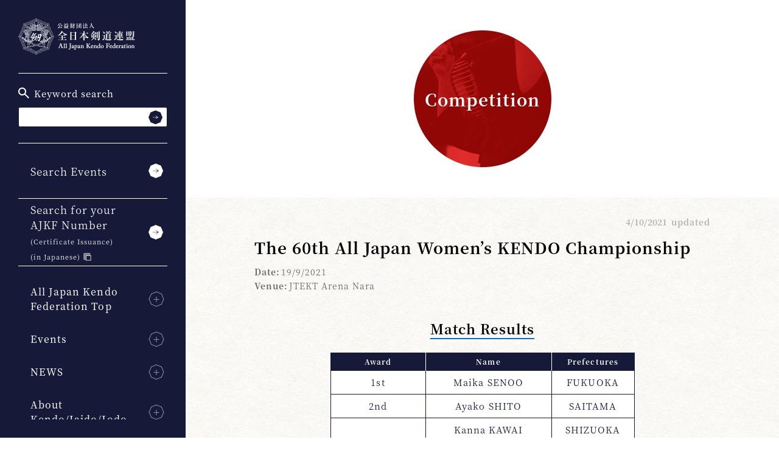

--- FILE ---
content_type: text/html; charset=UTF-8
request_url: https://www.kendo.or.jp/en/en-competition/champ-joshi-60th/
body_size: 7755
content:
<!DOCTYPE html>
<html lang="en-US" prefix="og: http://ogp.me/ns#" class="no-js no-svg">
<head>
<meta charset="utf-8">
<meta name="viewport" content="width=device-width, initial-scale=1, maximum-scale=1, minimum-scale=1">
<meta name="format-detection" content="telephone=no">
<meta name="keywords" content="剣道,剣道とは,剣道連盟,全日本剣道,全日本剣道連盟,剣道大会,剣道審査会,All Japan Kendo Federation,Kendo,居合道,杖道">
<!-- Google Tag Manager -->
<script>(function(w,d,s,l,i){w[l]=w[l]||[];w[l].push({'gtm.start':
new Date().getTime(),event:'gtm.js'});var f=d.getElementsByTagName(s)[0],
j=d.createElement(s),dl=l!='dataLayer'?'&l='+l:'';j.async=true;j.src=
'https://www.googletagmanager.com/gtm.js?id='+i+dl;f.parentNode.insertBefore(j,f);
})(window,document,'script','dataLayer','GTM-K3577HN');</script>
<!-- End Google Tag Manager -->
<link rel="shortcut icon" href="https://www.kendo.or.jp/wp/wp-content/themes/kendo/assets/common/images/favicon.ico">
<link rel="stylesheet preload" href="https://www.kendo.or.jp/wp/wp-content/themes/kendo/assets/common/css/style.css" as="style" onload="this.onload=null;this.rel='stylesheet'">
<link rel="stylesheet" href="https://www.kendo.or.jp/wp/wp-content/themes/kendo/assets/event/css/style.css">
<link rel="stylesheet" href="https://www.kendo.or.jp/wp/wp-content/themes/kendo/assets/search/css/style.css">

<!-- This site is optimized with the Yoast SEO plugin v9.7 - https://yoast.com/wordpress/plugins/seo/ -->
<title>The 60th All Japan Women’s KENDO Championship | 行事情報 | 全日本剣道連盟 AJKF</title>
<meta name="description" content="The 60th All Japan Women’s KENDO Championship の組合せや結果、見所や選手などの紹介、写真ギャラリー、動画などをご覧になれます。"/>
<link rel="canonical" href="https://www.kendo.or.jp/en/event/champ-joshi-60th/" />
<meta property="og:locale" content="en_US" />
<meta property="og:type" content="article" />
<meta property="og:title" content="The 60th All Japan Women’s KENDO Championship | 行事情報 | 全日本剣道連盟 AJKF" />
<meta property="og:description" content="The 60th All Japan Women’s KENDO Championship の組合せや結果、見所や選手などの紹介、写真ギャラリー、動画などをご覧になれます。" />
<meta property="og:url" content="https://www.kendo.or.jp/en/event/champ-joshi-60th/" />
<meta property="og:site_name" content="全日本剣道連盟 AJKF" />
<meta property="og:image" content="https://www.kendo.or.jp/wp/wp-content/themes/kendo/assets/common/images/ogp.png" />
<meta property="og:image:secure_url" content="https://www.kendo.or.jp/wp/wp-content/themes/kendo/assets/common/images/ogp.png" />
<meta name="twitter:card" content="summary_large_image" />
<meta name="twitter:description" content="The 60th All Japan Women’s KENDO Championship の組合せや結果、見所や選手などの紹介、写真ギャラリー、動画などをご覧になれます。" />
<meta name="twitter:title" content="The 60th All Japan Women’s KENDO Championship | 行事情報 | 全日本剣道連盟 AJKF" />
<meta name="twitter:image" content="https://www.kendo.or.jp/wp/wp-content/themes/kendo/assets/common/images/ogp.png" />
<!-- / Yoast SEO plugin. -->

<link rel='dns-prefetch' href='//s.w.org' />
<link rel='stylesheet' id='bogo-css'  href='https://www.kendo.or.jp/wp/wp-content/plugins/bogo/includes/css/style.css?ver=3.1.4' type='text/css' media='all' />
<link rel='stylesheet' id='wp-rest-filter-css'  href='https://www.kendo.or.jp/wp/wp-content/plugins/wp-rest-filter/public/css/wp-rest-filter-public.css?ver=1.2.5' type='text/css' media='all' />
<link rel='https://api.w.org/' href='https://www.kendo.or.jp/en/wp-json/' />
<link rel="EditURI" type="application/rsd+xml" title="RSD" href="https://www.kendo.or.jp/wp/xmlrpc.php?rsd" />
<link rel="wlwmanifest" type="application/wlwmanifest+xml" href="https://www.kendo.or.jp/wp/wp-includes/wlwmanifest.xml" /> 
<meta name="generator" content="WordPress 4.9.26" />
<link rel='shortlink' href='https://www.kendo.or.jp/en/?p=12857' />
<link rel="alternate" type="application/json+oembed" href="https://www.kendo.or.jp/en/wp-json/oembed/1.0/embed?url=https%3A%2F%2Fwww.kendo.or.jp%2Fen%2Fevent%2Fchamp-joshi-60th%2F" />
<link rel="alternate" type="text/xml+oembed" href="https://www.kendo.or.jp/en/wp-json/oembed/1.0/embed?url=https%3A%2F%2Fwww.kendo.or.jp%2Fen%2Fevent%2Fchamp-joshi-60th%2F&#038;format=xml" />
<link rel="alternate" hreflang="ja" href="https://www.kendo.or.jp/event/champ-joshi-60th/" />
<link rel="alternate" hreflang="en-US" href="https://www.kendo.or.jp/en/event/champ-joshi-60th/" />
<script type="text/javascript">
	window._se_plugin_version = '8.1.9';
</script>
<noscript><style id="rocket-lazyload-nojs-css">.rll-youtube-player, [data-lazy-src]{display:none !important;}</style></noscript></head>

<body class="" id="body">
<!-- Google Tag Manager (noscript) -->
<noscript><iframe src="https://www.googletagmanager.com/ns.html?id=GTM-K3577HN"
height="0" width="0" style="display:none;visibility:hidden"></iframe></noscript>
<!-- End Google Tag Manager (noscript) -->


<header class="st-Header">
	<div class="st-HeaderContents">
		<h1 class="st-HeaderLogo js-header-fixed">
			<a href="https://www.kendo.or.jp/en"><img src="https://www.kendo.or.jp/wp/wp-content/themes/kendo/assets/common/images/logo.svg" alt="" data-no-lazy="1" /><img src="https://www.kendo.or.jp/wp/wp-content/themes/kendo/assets/common/images/logo.png" alt="公益財団法人 全日本剣道連盟 All Japan Kendo Federation" data-no-lazy="1" />
			</a>
		</h1>
			<div class="st-HeaderMenu js-header-fixed">
				<button class="st-HeaderMenu_Trigger" type="button" id="menuTrigger" aria-expanded="false" aria-controls="navGlobal"><span>MENU</span></button>
			</div>
			<div class="st-NavGlobal" id="navGlobal" aria-hidden="false" aria-labelledby="menuTrigger">
				<div class="st-NavGlobal_Contents">
					<div class="st-NavGlobal_Inner">
																																																				<nav class="st-NavGlobal_Link">
  <ul class="st-NavGlobal_LinkList">
	<li>
		<div class="st-NavGlobal_Search">
			<p class="st-NavGlobal_SearchTitle">
				<img src="data:image/svg+xml,%3Csvg%20xmlns='http://www.w3.org/2000/svg'%20viewBox='0%200%2018%2018'%3E%3C/svg%3E" alt="" width="18" height="18" class="st-NavGlobal_SearchIcon" data-lazy-src="https://www.kendo.or.jp/wp/wp-content/themes/kendo/assets/common/images/ic_glass.svg"><noscript><img src="https://www.kendo.or.jp/wp/wp-content/themes/kendo/assets/common/images/ic_glass.svg" alt="" width="18" height="18" class="st-NavGlobal_SearchIcon"></noscript>
				Keyword search
			</p>
			<form method="get" class="st-Searchform" action="https://www.kendo.or.jp/en" >
	<input type="text" name="s"  placeholder="" value="" class="st-Searchform_Body" >
	<button type="submit" aria-label="Search" class="st-Searchform_Button"></button>
</form>
		</div>
	</li>
    <li><a href="https://www.kendo.or.jp/en/event-search/">Search Events</a></li>
    <li><a href="https://kendonumber.net/" target="_blank" class="external en"><label>Search for your AJKF Number<br><span>(Certificate Issuance)<br>(in Japanese)</span></label></a></li>
  </ul>
  <div class="st-NavGlobal_LinkMenu">
      <div class="st-NavGlobal_LinkMenu_Item">
        <h2 class="st-NavGlobal_LinkMenu_Heading" aria-expanded="false" aria-controls="navGlobalMenu01">All Japan Kendo Federation Top<i class="st-NavGlobal_LinkMenu_Icon"><span><span></span></span></i></h2>
        <ul class="st-NavGlobal_LinkMenu_List" id="navGlobalMenu01" aria-hidden="true">
          <li><a href="https://www.kendo.or.jp/en/">Top</a></li>
		  <li><a href="https://www.kendo.or.jp/en/#top_latest_info">Latest Information</a></li>
          <li><a href="https://www.kendo.or.jp/en/#top_latest_result">Event Results</a></li>
          <li><a href="https://www.kendo.or.jp/en/#top_latest_events">Future Events</a></li>
          <li><a href="https://www.kendo.or.jp/en/#top_latest_news">News</a></li>
          <li><a href="https://www.kendo.or.jp/en/#top_online_shop">Online Shop</a></li>
        </ul>
      </div>
    <div class="st-NavGlobal_LinkMenu_Item">
      <h2 class="st-NavGlobal_LinkMenu_Heading" aria-expanded="false" aria-controls="navGlobalMenu02">Events<i class="st-NavGlobal_LinkMenu_Icon"><span><span></span></span></i></h2>
      <ul class="st-NavGlobal_LinkMenu_List" id="navGlobalMenu02" aria-hidden="true">
	  	<li><a href="https://www.kendo.or.jp/wp/wp-content/themes/kendo/assets/event/pdf/kendo-calendar(EN).pdf" class="" target="_blank" rel="noreferrer noopener">Annual Event Calendar（PDF）</a></li>
	  	<li><a href="https://www.kendo.or.jp/en/competition/">Competitions</a></li>
        <li><a href="https://www.kendo.or.jp/en/examination/">Examinations</a></li>
        <li><a href="https://www.kendo.or.jp/en/seminar/">Seminars</a></li>
        <li><a href="https://www.kendo.or.jp/en/keiko-kai/">Keiko-kai</a></li>
      </ul>
    </div>
    <div class="st-NavGlobal_LinkMenu_Item">
      <h2 class="st-NavGlobal_LinkMenu_Heading" aria-expanded="false" aria-controls="navGlobalMenu03">NEWS<i class="st-NavGlobal_LinkMenu_Icon"><span><span></span></span></i></h2>
      <ul class="st-NavGlobal_LinkMenu_List" id="navGlobalMenu03" aria-hidden="true">
        <li><a href="https://www.kendo.or.jp/en/news/competition/">Competition News</a></li>
        <li><a href="https://www.kendo.or.jp/en/news/examination/">Examination News</a></li>
        <li><a href="https://www.kendo.or.jp/en/news/seminar/">Seminar News</a></li>
        <li><a href="https://www.kendo.or.jp/en/news/keiko-kai/">Keiko-kai News</a></li>
        <li><a href="https://www.kendo.or.jp/en/information/">AJKF News</a></li>
      </ul>
    </div>
    <div class="st-NavGlobal_LinkMenu_Item">
      <h2 class="st-NavGlobal_LinkMenu_Heading" aria-expanded="false" aria-controls="navGlobalMenu04">About<br>Kendo/Iaido/Jodo<i class="st-NavGlobal_LinkMenu_Icon"><span><span></span></span></i></h2>
      <ul class="st-NavGlobal_LinkMenu_List" id="navGlobalMenu04" aria-hidden="true">
        <li><a href="https://www.kendo.or.jp/en/knowledge/">Kendo/Iaido/Jodo</a></li>
        <li><a href="https://www.kendo.or.jp/en/knowledge/anti-doping/">Anti-Doping</a></li>
        <li><a href="https://www.kendo.or.jp/en/knowledge/medicine-science/">Medical Science (in Japanese)</a></li>
        <li><a href="https://www.kendo.or.jp/en/knowledge/womens-committee/">Women's Committee (in Japanese)</a></li>
        <li><a href="https://www.kendo.or.jp/en/knowledge/books/">Books (in Japanese)</a></li>
        <li><a href="https://www.kendo.or.jp/en/knowledge/award/">Awards (in Japanese)</a></li>
        <li><a href="https://www.kendo.or.jp/en/library/">AJKF Papers (in Japanese)</a></li>
      </ul>
    </div>
    <div class="st-NavGlobal_LinkMenu_Item">
      <h2 class="st-NavGlobal_LinkMenu_Heading" aria-expanded="false" aria-controls="navGlobalMenu05">Organization<i class="st-NavGlobal_LinkMenu_Icon"><span><span></span></span></i></h2>
      <ul class="st-NavGlobal_LinkMenu_List" id="navGlobalMenu05" aria-hidden="true">
        <li><a href="https://www.kendo.or.jp/en/organization/">About AJKF</a></li>
        <li><a href="https://www.kendo.or.jp/en/organization/business/">Business</a></li>
        <li><a href="https://www.kendo.or.jp/en/organization/construction/">Organizational Framework</a></li>
        <li><a href="https://www.kendo.or.jp/en/organization/official-mark/">Official Mark (in Japanese)</a></li>
        <li><a href="https://www.kendo.or.jp/en/organization/related_organization/">Affiliates</a></li>
        <li><a href="https://www.kendo.or.jp/en/organization/report/">Reports, Articles of Incorporation, Regulations, etc. (in Japanese)</a></li>
        <li><a href="https://www.kendo.or.jp/en/organization/bulletin/">Monthly Magazine KENSO</a></li>
        <li><a href="https://www.kendo.or.jp/en/organization/bushishi/">Kendo Mascot BUSHISHI</a></li>
      </ul>
    </div>
    <div class="st-NavGlobal_LinkMenu_Item">
      <h2 class="st-NavGlobal_LinkMenu_Heading" aria-expanded="false" aria-controls="navGlobalMenu06">FAQ<i class="st-NavGlobal_LinkMenu_Icon"><span><span></span></span></i></h2>
      <ul class="st-NavGlobal_LinkMenu_List" id="navGlobalMenu06" aria-hidden="true">
        <li><a href="https://www.kendo.or.jp/en/faq/">FAQ</a></li>
        <li><a href="https://www.kendo.or.jp/en/contact/">Contact</a></li>
        <li><a href="https://www.kendo.or.jp/en/media/">To the media</a></li>
      </ul>
		<p class="st-NavGlobal_Language"><a href="/">Japanese Official Website</a></p>
    </div>
  </div>
</nav>
<div class="st-Banner">
  <ul class="st-Banner_List">
    </ul>
</div>
									</div>
			</div>
		</div>
	</div>
</header>

	<!--
	<div class="st-HeaderLangSwitcher js-header-fixed">
		<div>
<span style="display: none;">Language Switcher</span>
<ul class="bogo-language-switcher"><li class="en-US en current first">EN</li>
<li class="ja last"><a rel="alternate" hreflang="ja" href="/en-competition/champ-joshi-60th" title="Japanese">JP</a></li>
</ul>
</div>
	</div>
	-->

<!--
<div class="sw-bogo">
	<p>選択中の言語：en_US</p>
	<ul class="bogo-language-switcher"><li class="en-US en current first">EN</li>
<li class="ja last"><a rel="alternate" hreflang="ja" href="/en-competition/champ-joshi-60th" title="Japanese">JP</a></li>
</ul>
</div>
-->

<main class="st-Contents">

	<div class="st-ContentsHeader">
		<div class="st-ContentsHeader_Item">
			<div class="st-ContentsHeader_Image"><img src="https://www.kendo.or.jp/wp/wp-content/themes/kendo/assets/news/images/img_heading_news.png" alt="" data-no-lazy="1" /></div>
									<h2 class="st-ContentsHeader_Heading--en">Competition</h2>
					</div>
	</div>
	<div class="st-Container">

		<section class="sw-Info">
			<div class="sw-Info_Header">
				<p class="sw-Info_Time sw-Info_Time--Event">
											<time datetime="4-10-2021">4/10/2021</time>updated
									</p>
				<h3 class="sw-Info_Heading">The 60th All Japan Women’s KENDO Championship</h3>
				<dl class="sw-Info_Sche">
					<dt>Date:</dt>
													<dd>
					<span>19/9/2021										</span>
					</dd>
								<dt>Venue:</dt>
				<dd>JTEKT Arena Nara</dd>
				</dl>
			</div>
			<div class="sw-Info_Contents sw-PostContent js-file-link-icon-area">
				        
        
        											
				
				
									<h4 class="sw-Heading"><span>
													Match Results											</span></h4>
											<div class="sw-PostContent"><div class="sw-Table_ScrollWrap">
<table style="width: 500px;" border="1" cellspacing="1" cellpadding="1" align="center">
<thead>
<tr>
<th scope="col">Award</th>
<th scope="col">Name</th>
<th scope="col">Prefectures</th>
</tr>
</thead>
<tbody>
<tr>
<td>1st</td>
<td>Maika SENOO</td>
<td>FUKUOKA</td>
</tr>
<tr>
<td>2nd</td>
<td>Ayako SHITO</td>
<td>SAITAMA</td>
</tr>
<tr>
<td rowspan="2">3rd</td>
<td>Kanna KAWAI</td>
<td>SHIZUOKA</td>
</tr>
<tr>
<td>Karen HIGASHINO</td>
<td>WAKAYAMA</td>
</tr>
<tr>
<td rowspan="6">Fighting Spirit</td>
<td>Ayuko FUKUDA</td>
<td>GUNMA</td>
</tr>
<tr>
<td>Satsuki KAKIMOTO</td>
<td>IBARAKI</td>
</tr>
<tr>
<td>Kana KOMATSU</td>
<td>AOMORI</td>
</tr>
<tr>
<td>Momoka OTSU</td>
<td>FUKUOKA</td>
</tr>
<tr>
<td>Yuzumi YAGI</td>
<td>SHIGA</td>
</tr>
<tr>
<td>Sayano AIHARA</td>
<td>NARA</td>
</tr>
</tbody>
</table>
</div>
</div>
					
									
								<h4 class="sw-Heading flickr"><span>Gallery</span></h4>
				<div id="photos_here" class="flickr">Loading...</div>
				<script>
										var photos = ['72157719676818266'];
				</script>
												<div class="sw-Btn flickr"><a class="sw-Btn_Link" href="https://www.flickr.com/photos/aj_kendo_f/albums/72157719676818266" target="_blank"><i class="sw-Btn_Icon -flickr"></i>flickr</a></div>
								
												<ul class="slider-result-movie">
																								<li class="youtube"><iframe loading="lazy" width="560" height="315" src="about:blank" frameborder="0" allowfullscreen data-rocket-lazyload="fitvidscompatible" data-lazy-src="https://www.youtube.com/embed/LWsLw9fHpfA?rel=0&#038;showinfo=0"></iframe><noscript><iframe width="560" height="315" src="https://www.youtube.com/embed/LWsLw9fHpfA?rel=0&showinfo=0" frameborder="0" allowfullscreen></iframe></noscript></li>
																													<li class="youtube"><iframe loading="lazy" width="560" height="315" src="about:blank" frameborder="0" allowfullscreen data-rocket-lazyload="fitvidscompatible" data-lazy-src="https://www.youtube.com/embed/vQ5d2wNzQS8?rel=0&#038;showinfo=0"></iframe><noscript><iframe width="560" height="315" src="https://www.youtube.com/embed/vQ5d2wNzQS8?rel=0&showinfo=0" frameborder="0" allowfullscreen></iframe></noscript></li>
																													<li class="youtube"><iframe loading="lazy" width="560" height="315" src="about:blank" frameborder="0" allowfullscreen data-rocket-lazyload="fitvidscompatible" data-lazy-src="https://www.youtube.com/embed/CepeZCCJtGA?rel=0&#038;showinfo=0"></iframe><noscript><iframe width="560" height="315" src="https://www.youtube.com/embed/CepeZCCJtGA?rel=0&showinfo=0" frameborder="0" allowfullscreen></iframe></noscript></li>
																													<li class="youtube"><iframe loading="lazy" width="560" height="315" src="about:blank" frameborder="0" allowfullscreen data-rocket-lazyload="fitvidscompatible" data-lazy-src="https://www.youtube.com/embed/pNI9umleZTg?rel=0&#038;showinfo=0"></iframe><noscript><iframe width="560" height="315" src="https://www.youtube.com/embed/pNI9umleZTg?rel=0&showinfo=0" frameborder="0" allowfullscreen></iframe></noscript></li>
																													<li class="youtube"><iframe loading="lazy" width="560" height="315" src="about:blank" frameborder="0" allowfullscreen data-rocket-lazyload="fitvidscompatible" data-lazy-src="https://www.youtube.com/embed/Qcl0sMZ63-Y?rel=0&#038;showinfo=0"></iframe><noscript><iframe width="560" height="315" src="https://www.youtube.com/embed/Qcl0sMZ63-Y?rel=0&showinfo=0" frameborder="0" allowfullscreen></iframe></noscript></li>
																													<li class="youtube"><iframe loading="lazy" width="560" height="315" src="about:blank" frameborder="0" allowfullscreen data-rocket-lazyload="fitvidscompatible" data-lazy-src="https://www.youtube.com/embed/z20ULKJOIys?rel=0&#038;showinfo=0"></iframe><noscript><iframe width="560" height="315" src="https://www.youtube.com/embed/z20ULKJOIys?rel=0&showinfo=0" frameborder="0" allowfullscreen></iframe></noscript></li>
																													<li class="youtube"><iframe loading="lazy" width="560" height="315" src="about:blank" frameborder="0" allowfullscreen data-rocket-lazyload="fitvidscompatible" data-lazy-src="https://www.youtube.com/embed/3ObYt_L41C0?rel=0&#038;showinfo=0"></iframe><noscript><iframe width="560" height="315" src="https://www.youtube.com/embed/3ObYt_L41C0?rel=0&showinfo=0" frameborder="0" allowfullscreen></iframe></noscript></li>
													</ul>
				
									<div class="sw-Btn"><a class="sw-Btn_Link" href="https://youtu.be/LWsLw9fHpfA?list=PLaKZ0PAEUfwXDdl0_akEcKfhjdpynh9rL" target="_blank"><i class="sw-Btn_Icon -youtube"></i>YouTube</a></div>
				
				
				
																																				
				<h4 class="sw-Heading"><span>Event Details</span></h4>
									<div class="sw-Info_Image"><img src="data:image/svg+xml,%3Csvg%20xmlns='http://www.w3.org/2000/svg'%20viewBox='0%200%200%200'%3E%3C/svg%3E" alt="" data-lazy-src="https://live.staticflickr.com/65535/51375417779_aa89df22f1_o.jpg"/><noscript><img src="https://live.staticflickr.com/65535/51375417779_aa89df22f1_o.jpg" alt=""/></noscript></div>
								<dl class="sw-Info_List">
											<dt>Event</dt>
										<dd>The 60th All Japan Women’s KENDO Championship</dd>
										<dt>Date</dt>
										<dd>19/9/2021											</dd>
										<dt>Venue</dt>
					<dd>
												<a href="http://www.pref.nara.jp/20168.htm" target="_blank">JTEKT Arena Nara</a><br>
																		KASHIHARA City, NARA Prefecture<br>
																	</dd>
										<div class="event-Map">
						<iframe loading="lazy" src="about:blank" frameborder="0" style="border:0;" allowfullscreen="" data-rocket-lazyload="fitvidscompatible" data-lazy-src="https://maps.google.co.jp/maps?output=embed&#038;q=JTEKT%20Arena%20Nara"></iframe><noscript><iframe src="https://maps.google.co.jp/maps?output=embed&q=JTEKT Arena Nara" frameborder="0" style="border:0;" allowfullscreen=""></iframe></noscript>
					</div>
					<div class="sw-Btn"><a class="sw-Btn_Link" href="https://maps.google.co.jp/maps?q=JTEKT+Arena+Nara" target="_blank">Google MAP</a></div>
														</dl>
				
												<ul class="event-Sns event-Sns_En">
					<li><a href="https://twitter.com/intent/tweet?url=https://www.kendo.or.jp/en/en/en-competition/champ-joshi-60th/&text=The 60th All Japan Women’s KENDO Championship&hashtags=全日本剣道連盟,kendo" target="_blank"><img src="data:image/svg+xml,%3Csvg%20xmlns='http://www.w3.org/2000/svg'%20viewBox='0%200%2074%2023'%3E%3C/svg%3E" alt="" width="74" height="23" data-lazy-src="https://www.kendo.or.jp/wp/wp-content/themes/kendo/assets/common/images/ic_sns_twitter_en.png"/><noscript><img src="https://www.kendo.or.jp/wp/wp-content/themes/kendo/assets/common/images/ic_sns_twitter_en.png" alt="" width="74" height="23"/></noscript></a></li>
					<li><a href="https://www.facebook.com/sharer/sharer.php?u=https://www.kendo.or.jp/en/en/en-competition/champ-joshi-60th/" target="_blank"><img src="data:image/svg+xml,%3Csvg%20xmlns='http://www.w3.org/2000/svg'%20viewBox='0%200%2066%2023'%3E%3C/svg%3E" alt="" width="66" height="23" data-lazy-src="https://www.kendo.or.jp/wp/wp-content/themes/kendo/assets/common/images/ic_sns_facebook_en.png"/><noscript><img src="https://www.kendo.or.jp/wp/wp-content/themes/kendo/assets/common/images/ic_sns_facebook_en.png" alt="" width="66" height="23"/></noscript></a></li>
					<li><a href="https://social-plugins.line.me/lineit/share?url=https://www.kendo.or.jp/en/en/en-competition/champ-joshi-60th/" target="_blank"><img src="data:image/svg+xml,%3Csvg%20xmlns='http://www.w3.org/2000/svg'%20viewBox='0%200%2070%2023'%3E%3C/svg%3E" alt="" width="70" height="23" data-lazy-src="https://www.kendo.or.jp/wp/wp-content/themes/kendo/assets/common/images/ic_sns_line.png"/><noscript><img src="https://www.kendo.or.jp/wp/wp-content/themes/kendo/assets/common/images/ic_sns_line.png" alt="" width="70" height="23"/></noscript></a></li>
				</ul>

								
													<div class="relation-Grid">
					<h4 class="sw-Heading"><span>Past Competition Events</span></h4>
					<div class="st-Grid">
										<div class="st-Grid_Item"><a class="st-Grid_Link" href="/en/competition/champ-joshi-59th">
						<div class="sw-Card">
							<div class="sw-Card_Box">
								<div class="sw-Card_Inner">
									<div class="sw-CardItem">
										<div class="sw-CardItem_Header">
											<div>
												<h3 class="sw-CardItem_Category">

																																							Competition</h3>
													
																							</div>
											<p class="sw-CardItem_Time"><time datetime="2021-03-14">14/3/2021<</time>
											</p>
										</div>
										<div class="sw-CardItem_Contents">
																						<div class="sw-CardItem_MediaA">
												<div class="sw-CardItem_MediaAText">
												<p class="sw-CardItem_Text">The 59th All Japan Women’s KENDO Championship</p>
												<dl class="sw-CardItem_Data">
												<dt>Date</dt>
																								<dd>14/3/2021																								</dd>
																								<dt>Venue</dt>
												<dd> White-ring<!-ホワイトリング 長野市真島総合スポーツアリーナ-></dd>
												</dl>
												</div>
											</div>
										</div>
									</div>
								</div>
							</div>
						</div></a></div>
										<div class="st-Grid_Item"><a class="st-Grid_Link" href="/en/competition/champ-joshi-58th">
						<div class="sw-Card">
							<div class="sw-Card_Box">
								<div class="sw-Card_Inner">
									<div class="sw-CardItem">
										<div class="sw-CardItem_Header">
											<div>
												<h3 class="sw-CardItem_Category">

																																							Competition</h3>
													
																							</div>
											<p class="sw-CardItem_Time"><time datetime="2019-09-08">8/9/2019<</time>
											</p>
										</div>
										<div class="sw-CardItem_Contents">
																						<div class="sw-CardItem_MediaA">
												<div class="sw-CardItem_MediaAText">
												<p class="sw-CardItem_Text">The 58th All Japan Women&#8217;s KENDO Championship</p>
												<dl class="sw-CardItem_Data">
												<dt>Date</dt>
																								<dd>8/9/2019																								</dd>
																								<dt>Venue</dt>
												<dd>White-ring</dd>
												</dl>
												</div>
											</div>
										</div>
									</div>
								</div>
							</div>
						</div></a></div>
										<div class="st-Grid_Item"><a class="st-Grid_Link" href="/en/competition/champ-joshi-57th">
						<div class="sw-Card">
							<div class="sw-Card_Box">
								<div class="sw-Card_Inner">
									<div class="sw-CardItem">
										<div class="sw-CardItem_Header">
											<div>
												<h3 class="sw-CardItem_Category">

																																							Competition</h3>
													
																							</div>
											<p class="sw-CardItem_Time"><time datetime="2018-09-23">23/9/2018<</time>
											</p>
										</div>
										<div class="sw-CardItem_Contents">
																						<div class="sw-CardItem_MediaA">
												<div class="sw-CardItem_MediaAText">
												<p class="sw-CardItem_Text">The 57th All Japan Women&#8217;s KENDO Championship</p>
												<dl class="sw-CardItem_Data">
												<dt>Date</dt>
																								<dd>23/9/2018																								</dd>
																								<dt>Venue</dt>
												<dd>White-ring</dd>
												</dl>
												</div>
											</div>
										</div>
									</div>
								</div>
							</div>
						</div></a></div>
														</div>
									</div>
				
												<h4 class="sw-Heading"><span>Related Events</span></h4>
				<div class="st-Grid">
								<div class="st-Grid_Item"><a class="st-Grid_Link" href="/en/competition/senbatsu-8dan-24th">
						<div class="sw-Card">
							<div class="sw-Card_Box">
								<div class="sw-Card_Inner">
									<div class="sw-CardItem">
										<div class="sw-CardItem_Header">
											<div>
												<h3 class="sw-CardItem_Category">

																																							Competition</h3>
													
																							</div>
											<p class="sw-CardItem_Time"><time datetime="2025-12-23">23/12/2025<</time>
											</p>
										</div>
										<div class="sw-CardItem_Contents">
																						<div class="sw-CardItem_MediaA">
												<div class="sw-CardItem_MediaAText">
												<p class="sw-CardItem_Text">The 24th All Japan KENDO 8-DAN Tournament</p>
												<dl class="sw-CardItem_Data">
												<dt>Date</dt>

																								<dd>19/4/2026																								</dd>
																								<dt>Venue</dt>
												<dd>Nakamura Sports Center<!--愛知県--></dd>
												</dl>
												</div>
											</div>
										</div>
									</div>
								</div>
							</div>
						</div></a></div>
								<div class="st-Grid_Item"><a class="st-Grid_Link" href="/en/competition/todohuken-74th">
						<div class="sw-Card">
							<div class="sw-Card_Box">
								<div class="sw-Card_Inner">
									<div class="sw-CardItem">
										<div class="sw-CardItem_Header">
											<div>
												<h3 class="sw-CardItem_Category">

																																							Competition</h3>
													
																							</div>
											<p class="sw-CardItem_Time"><time datetime="2025-12-23">23/12/2025<</time>
											</p>
										</div>
										<div class="sw-CardItem_Contents">
																						<div class="sw-CardItem_MediaA">
												<div class="sw-CardItem_MediaAText">
												<p class="sw-CardItem_Text">The 74th All Japan Interprefecture KENDO Championship</p>
												<dl class="sw-CardItem_Data">
												<dt>Date</dt>

																								<dd>29/4/2026																								</dd>
																								<dt>Venue</dt>
												<dd>Wakayama Big Whale</dd>
												</dl>
												</div>
											</div>
										</div>
									</div>
								</div>
							</div>
						</div></a></div>
								<div class="st-Grid_Item"><a class="st-Grid_Link" href="/en/competition/enbu-122nd">
						<div class="sw-Card">
							<div class="sw-Card_Box">
								<div class="sw-Card_Inner">
									<div class="sw-CardItem">
										<div class="sw-CardItem_Header">
											<div>
												<h3 class="sw-CardItem_Category">

																																							Competition</h3>
													
																							</div>
											<p class="sw-CardItem_Time"><time datetime="2025-12-23">23/12/2025<</time>
											</p>
										</div>
										<div class="sw-CardItem_Contents">
																						<div class="sw-CardItem_MediaA">
												<div class="sw-CardItem_MediaAText">
												<p class="sw-CardItem_Text">The 122nd All Japan Kendo Enbu Taikai</p>
												<dl class="sw-CardItem_Data">
												<dt>Date</dt>

																								<dd>2/5/2026																								〜5/5/2026																								</dd>
																								<dt>Venue</dt>
												<dd>Kyoto City Budo Center</dd>
												</dl>
												</div>
											</div>
										</div>
									</div>
								</div>
							</div>
						</div></a></div>
								<div class="st-Grid_Item"><a class="st-Grid_Link" href="/en/competition/todohuken-joshi-18th">
						<div class="sw-Card">
							<div class="sw-Card_Box">
								<div class="sw-Card_Inner">
									<div class="sw-CardItem">
										<div class="sw-CardItem_Header">
											<div>
												<h3 class="sw-CardItem_Category">

																																							Competition</h3>
													
																							</div>
											<p class="sw-CardItem_Time"><time datetime="2025-12-23">23/12/2025<</time>
											</p>
										</div>
										<div class="sw-CardItem_Contents">
																						<div class="sw-CardItem_MediaA">
												<div class="sw-CardItem_MediaAText">
												<p class="sw-CardItem_Text">The 18th All Japan Interprefecture Ladies KENDO championship</p>
												<dl class="sw-CardItem_Data">
												<dt>Date</dt>

																								<dd>12/7/2026																								</dd>
																								<dt>Venue</dt>
												<dd>NIPPON-BUDOKAN</dd>
												</dl>
												</div>
											</div>
										</div>
									</div>
								</div>
							</div>
						</div></a></div>
												</div>
						</section>
				<ul class="st-Breadcrumb" aria-label="Breadcrumb">
			<li><a href="/">TOP</a></li>
			<li>
									<a href="/en/competition">Competition</a>
							</li>
			<li aria-label="current page">The 60th All Japan Women’s KENDO Championship</li>
		</ul>
	</div>

</main>

<!--WPFC_FOOTER_START--><footer class="st-Footer">
	
	<nav class="st-NavFooter">
		<ul class="st-NavFooter_List show">
		  <li><a href="https://www.kendo.or.jp/en/event-search/">Search Events</a></li>
  	      <li><a href="https://kendonumber.net/" target="_blank" class="external en"><label>Search for your AJKF Number<br><span>(Certificate Issuance)<br>(in Japanese)</span></label></a></li>
	    </ul>
		<div class="st-NavFooter_Item">
			<h2 class="st-NavFooter_Heading" aria-expanded="true" aria-controls="navFooter01">All Japan Kendo Federation<br>Top<i class="st-NavFooter_Icon"><span><span></span></span></i></h2>
			<ul class="st-NavFooter_List" id="navFooter01" aria-hidden="false">
				<li><a href="https://www.kendo.or.jp/en/">Top</a></li>
	            <li><a href="https://www.kendo.or.jp/en/#top_latest_info">Latest Information</a></li>
	            <li><a href="https://www.kendo.or.jp/en/#top_latest_result">Event Results</a></li>
	            <li><a href="https://www.kendo.or.jp/en/#top_latest_events">Future Events</a></li>
	            <li><a href="https://www.kendo.or.jp/en/#top_latest_news">News</a></li>
	            <li><a href="https://www.kendo.or.jp/en/#top_online_shop">Online Shop</a></li>
			</ul>
		</div>
		<div class="st-NavFooter_Item">
			<h2 class="st-NavFooter_Heading" aria-expanded="true" aria-controls="navFooter02">Events<i class="st-NavFooter_Icon"><span><span></span></span></i></h2>
			<ul class="st-NavFooter_List" id="navFooter02" aria-hidden="false">
				<li><a href="https://www.kendo.or.jp/wp/wp-content/themes/kendo/assets/event/pdf/kendo-calendar(EN).pdf" class="" target="_blank" rel="noreferrer noopener">Annual Event Calendar（PDF）</a></li>
				<li><a href="https://www.kendo.or.jp/en/competition/">Competitions</a></li>
				<li><a href="https://www.kendo.or.jp/en/examination/">Examinations</a></li>
				<li><a href="https://www.kendo.or.jp/en/seminar/">Seminars</a></li>
				<li><a href="https://www.kendo.or.jp/en/keiko-kai/">Keiko-kai</a></li>
			</ul>
		</div>
		<div class="st-NavFooter_Item">
			<h2 class="st-NavFooter_Heading" aria-expanded="true" aria-controls="navFooter03">NEWS<i class="st-NavFooter_Icon"><span><span></span></span></i></h2>
			<ul class="st-NavFooter_List" id="navFooter03" aria-hidden="false">
				<li><a href="https://www.kendo.or.jp/en/news/competition/">Competition News</a></li>
				<li><a href="https://www.kendo.or.jp/en/news/examination/">Examination News</a></li>
				<li><a href="https://www.kendo.or.jp/en/news/seminar/">Seminar News</a></li>
				<li><a href="https://www.kendo.or.jp/en/news/keiko-kai/">Keiko-kai News</a></li>
				<li><a href="https://www.kendo.or.jp/en/information/">AJKF News</a></li>
			</ul>
		</div>
		<div class="st-NavFooter_Item">
			<h2 class="st-NavFooter_Heading" aria-expanded="true" aria-controls="navFooter04">About Kendo/Iaido/Jodo<i class="st-NavFooter_Icon"><span><span></span></span></i></h2>
			<ul class="st-NavFooter_List" id="navFooter04" aria-hidden="false">
				<li><a href="https://www.kendo.or.jp/en/knowledge/">Kendo/Iaido/Jodo</a></li>
				<li><a href="https://www.kendo.or.jp/en/knowledge/anti-doping/">Anti-Doping</a></li>
				<li><a href="https://www.kendo.or.jp/en/knowledge/medicine-science/">Medical Science (in Japanese)</a></li>
				<li><a href="https://www.kendo.or.jp/en/knowledge/womens-committee/">Women's Committee (in Japanese)</a></li>
				<li><a href="https://www.kendo.or.jp/en/knowledge/books/">Books (in Japanese)</a></li>
				<li><a href="https://www.kendo.or.jp/en/knowledge/award/">Awards (in Japanese)</a></li>
				<li><a href="https://www.kendo.or.jp/en/knowledge/library/">AJKF Papers (in Japanese)</a></li>
			</ul>
		</div>
		<div class="st-NavFooter_Item">
			<h2 class="st-NavFooter_Heading" aria-expanded="true" aria-controls="navFooter05">Organization<i class="st-NavFooter_Icon"><span><span></span></span></i></h2>
			<ul class="st-NavFooter_List" id="navFooter05" aria-hidden="false">
				<li><a href="https://www.kendo.or.jp/en/organization/">About AJKF</a></li>
				<li><a href="https://www.kendo.or.jp/en/organization/business/">Business</a></li>
				<li><a href="https://www.kendo.or.jp/en/organization/construction/">Organizational Framework</a></li>
				<li><a href="https://www.kendo.or.jp/en/organization/official-mark/">Official Mark (in Japanese)</a></li>
				<li><a href="https://www.kendo.or.jp/en/organization/related_organization/">Affiliates</a></li>
				<li><a href="https://www.kendo.or.jp/en/organization/report/">Reports, Articles of Incorporation, Regulations, etc. (in Japanese)</a></li>
				<li><a href="https://www.kendo.or.jp/en/organization/bulletin/">Monthly Magazine KENSO</a></li>
				<li><a href="https://www.kendo.or.jp/en/organization/bushishi/">Kendo Mascot BUSHISHI</a></li>
			</ul>
		</div>
		<div class="st-NavFooter_Item">
			<h2 class="st-NavFooter_Heading" aria-expanded="true" aria-controls="navFooter06">FAQ<i class="st-NavFooter_Icon"><span><span></span></span></i></h2>
			<ul class="st-NavFooter_List" id="navFooter06" aria-hidden="false">
				<li><a href="https://www.kendo.or.jp/en/faq/">FAQ</a></li>
				<li><a href="https://www.kendo.or.jp/en/contact/">Contact</a></li>
				<li><a href="https://www.kendo.or.jp/en/media/">To the media</a></li>
			</ul>
		</div>
	</nav>

			<div class="st-Banner">
		<ul class="st-Banner_List">
				</ul>
	</div>
		<div class="st-Sns">
		<h3 class="st-Sns_Heading">Official SNS</h3>
		<ul class="st-Sns_List">
			<li><a href="https://www.facebook.com/kendo.jp" target="_blank"><img class="js-rollover" src="https://www.kendo.or.jp/wp/wp-content/themes/kendo/assets/common/images/ic_sns_facebook_off@pc.png" alt="Facebook" data-no-lazy="1"/><img src="https://www.kendo.or.jp/wp/wp-content/themes/kendo/assets/common/images/ic_sns_facebook@sp.png" alt="Facebook" data-no-lazy="1"/></a></li>
			<li><a href="https://twitter.com/#!/ajkendof" target="_blank"><img class="js-rollover" src="https://www.kendo.or.jp/wp/wp-content/themes/kendo/assets/common/images/ic_sns_twitter_off@pc.png" alt="Twitter" data-no-lazy="1"/><img src="https://www.kendo.or.jp/wp/wp-content/themes/kendo/assets/common/images/ic_sns_twitter@sp.png" alt="Twitter" data-no-lazy="1"/></a></li>
			<li><a href="https://www.instagram.com/ajkendof/" target="_blank"><img class="js-rollover" src="https://www.kendo.or.jp/wp/wp-content/themes/kendo/assets/common/images/ic_sns_instagram_off@pc.png" alt="Instagram" data-no-lazy="1"/><img src="https://www.kendo.or.jp/wp/wp-content/themes/kendo/assets/common/images/ic_sns_instagram@sp.png" alt="Instagram" data-no-lazy="1"/></a></li>
			<li><a href="https://www.youtube.com/user/ZennipponKendoRenmei" target="_blank"><img class="js-rollover" src="https://www.kendo.or.jp/wp/wp-content/themes/kendo/assets/common/images/ic_sns_youtube_off@pc.png" alt="YouTube" data-no-lazy="1"/><img src="https://www.kendo.or.jp/wp/wp-content/themes/kendo/assets/common/images/ic_sns_youtube@sp.png" alt="YouTube" data-no-lazy="1"/></a></li>
			<li><a href="https://www.flickr.com/photos/aj_kendo_f/" target="_blank"><img class="js-rollover" src="https://www.kendo.or.jp/wp/wp-content/themes/kendo/assets/common/images/ic_sns_flickr_off@pc.png" alt="Flickr" data-no-lazy="1"/><img src="https://www.kendo.or.jp/wp/wp-content/themes/kendo/assets/common/images/ic_sns_flickr@sp.png" alt="Flickr" data-no-lazy="1"/></a></li>
		</ul>
	</div>
			<p class="st-FooterLink"><a href="https://www.kendo.or.jp/en/privacy/">Privacy Policy</a></p>
		<p class="st-Copyright"><small>Copyright © All Japan Kendo Federation</small></p>
</footer>


<script type='text/javascript' src='https://www.kendo.or.jp/wp/wp-includes/js/wp-embed.min.js?ver=4.9.26'></script>
<script>window.lazyLoadOptions = {
                elements_selector: "img[data-lazy-src],.rocket-lazyload,iframe[data-lazy-src]",
                data_src: "lazy-src",
                data_srcset: "lazy-srcset",
                data_sizes: "lazy-sizes",
                class_loading: "lazyloading",
                class_loaded: "lazyloaded",
                threshold: 300,
                callback_loaded: function(element) {
                    if ( element.tagName === "IFRAME" && element.dataset.rocketLazyload == "fitvidscompatible" ) {
                        if (element.classList.contains("lazyloaded") ) {
                            if (typeof window.jQuery != "undefined") {
                                if (jQuery.fn.fitVids) {
                                    jQuery(element).parent().fitVids();
                                }
                            }
                        }
                    }
                }};
        window.addEventListener('LazyLoad::Initialized', function (e) {
            var lazyLoadInstance = e.detail.instance;

            if (window.MutationObserver) {
                var observer = new MutationObserver(function(mutations) {
                    var image_count = 0;
                    var iframe_count = 0;
                    var rocketlazy_count = 0;

                    mutations.forEach(function(mutation) {
                        for (i = 0; i < mutation.addedNodes.length; i++) {
                            if (typeof mutation.addedNodes[i].getElementsByTagName !== 'function') {
                                return;
                            }

                           if (typeof mutation.addedNodes[i].getElementsByClassName !== 'function') {
                                return;
                            }

                            images = mutation.addedNodes[i].getElementsByTagName('img');
                            is_image = mutation.addedNodes[i].tagName == "IMG";
                            iframes = mutation.addedNodes[i].getElementsByTagName('iframe');
                            is_iframe = mutation.addedNodes[i].tagName == "IFRAME";
                            rocket_lazy = mutation.addedNodes[i].getElementsByClassName('rocket-lazyload');

                            image_count += images.length;
			                iframe_count += iframes.length;
			                rocketlazy_count += rocket_lazy.length;

                            if(is_image){
                                image_count += 1;
                            }

                            if(is_iframe){
                                iframe_count += 1;
                            }
                        }
                    } );

                    if(image_count > 0 || iframe_count > 0 || rocketlazy_count > 0){
                        lazyLoadInstance.update();
                    }
                } );

                var b      = document.getElementsByTagName("body")[0];
                var config = { childList: true, subtree: true };

                observer.observe(b, config);
            }
        }, false);</script><script data-no-minify="1" async src="https://www.kendo.or.jp/wp/wp-content/plugins/rocket-lazy-load/assets/js/16.1/lazyload.min.js"></script><script src="https://www.kendo.or.jp/wp/wp-content/themes/kendo/assets/common/js/jquery-3.1.1.min.js"></script>
<script src="https://www.kendo.or.jp/wp/wp-content/themes/kendo/assets/common/js/masonry.pkgd.min.js"></script>
<script src="https://www.kendo.or.jp/wp/wp-content/themes/kendo/assets/common/js/imagesloaded.pkgd.min.js"></script>
<script src="//cdnjs.cloudflare.com/ajax/libs/jquery-infinitescroll/2.1.0/jquery.infinitescroll.min.js"></script>
<script src="https://www.kendo.or.jp/wp/wp-content/themes/kendo/assets/common/js/slick.min.js"></script>
<script src="https://www.kendo.or.jp/wp/wp-content/themes/kendo/assets/common/js/script.js"></script>
<script src="https://maps.googleapis.com/maps/api/js?key=AIzaSyCehqfmERBwuPXYFtWIss9U0cCieoXIyoU"></script>
<script src="https://www.kendo.or.jp/wp/wp-content/themes/kendo/assets/search/js/event.js"></script>
<script src="https://www.kendo.or.jp/wp/wp-content/themes/kendo/assets/event/js/single-event.js"></script>
				  			<script>
		(function() {
		    $('.slider-result-movie').slick();
		})();
		</script>
					<script src="https://www.kendo.or.jp/wp/wp-content/themes/kendo/assets/event/js/flickr.js"></script>
	</body>

</html>


--- FILE ---
content_type: text/css
request_url: https://www.kendo.or.jp/wp/wp-content/themes/kendo/assets/common/css/style.css
body_size: 13505
content:
@font-face {
	font-family: monospace;
	font-style: italic;
	font-weight: 400;
	font-display: swap;
	src: local("Menlo Italic"),local(Menlo-Italic),local("Consolas Italic"),local(Consolas-Italic),local("Courier New Italic");
}
@font-face {
	font-family: monospace;
	font-style: italic;
	font-weight: 700;
	font-display: swap;
	src: local("Menlo Bold Italic"),local(Menlo-BoldItalic),locala(Monaco),local("Consolas Bold Italic"),local(Consolas-BoldItalic),local("Courier New Bold Italic");
}
@font-face {
	font-family: monospace;
	font-style: normal;
	font-weight: 400;
	font-display: swap;
	src: local("Menlo Regular"),local(Menlo-Regular),local(Monaco),local(Consolas),local("Courier New");
}
@font-face {
	font-family: monospace;
	font-style: normal;
	font-weight: 700;
	font-display: swap;
	src: local("Menlo Bold"),local(Menlo-Bold),local(Monaco),local("Consolas Bold"),local(Consolas-Bold),local("Courier New Bold");
}

/*! normalize.css v8.0.0 | MIT License | github.com/necolas/normalize.css */
/* Document
   ========================================================================== */
/**
 * 1. Correct the line height in all browsers.
 * 2. Prevent adjustments of font size after orientation changes in iOS.
 */
html {
	line-height: 1.15;
	/* 1 */
	-webkit-text-size-adjust: 100%;
	/* 2 */
}

/* Sections
   ========================================================================== */
/**
 * Remove the margin in all browsers.
 */
body {
	margin: 0;
}

/**
 * Correct the font size and margin on `h1` elements within `section` and
 * `article` contexts in Chrome, Firefox, and Safari.
 */
h1 {
	font-size: 2em;
	margin: .67em 0;
}

/* Grouping content
   ========================================================================== */
/**
 * 1. Add the correct box sizing in Firefox.
 * 2. Show the overflow in Edge and IE.
 */
hr {
	box-sizing: content-box;
	/* 1 */
	height: 0;
	/* 1 */
	overflow: visible;
	/* 2 */
}

/**
 * 1. Correct the inheritance and scaling of font size in all browsers.
 * 2. Correct the odd `em` font sizing in all browsers.
 */
pre {
	font-family: monospace, monospace;
	/* 1 */
	font-size: 1em;
	/* 2 */
}

/* Text-level semantics
   ========================================================================== */
/**
 * Remove the gray background on active links in IE 10.
 */
a {
	background-color: transparent;
}

/**
 * 1. Remove the bottom border in Chrome 57-
 * 2. Add the correct text decoration in Chrome, Edge, IE, Opera, and Safari.
 */
abbr[title] {
	border-bottom: none;
	/* 1 */
	text-decoration: underline;
	/* 2 */
	-webkit-text-decoration: underline dotted;
	text-decoration: underline dotted;
	/* 2 */
}

/**
 * Add the correct font weight in Chrome, Edge, and Safari.
 */
b, strong {
	font-weight: bolder;
}

/**
 * 1. Correct the inheritance and scaling of font size in all browsers.
 * 2. Correct the odd `em` font sizing in all browsers.
 */
code, kbd, samp {
	font-family: monospace, monospace;
	/* 1 */
	font-size: 1em;
	/* 2 */
}

/**
 * Add the correct font size in all browsers.
 */
small {
	font-size: 80%;
}

/**
 * Prevent `sub` and `sup` elements from affecting the line height in
 * all browsers.
 */
sub, sup {
	font-size: 75%;
	line-height: 0;
	position: relative;
	vertical-align: baseline;
}

sub {
	bottom: -.25em;
}

sup {
	top: -.5em;
}

/* Embedded content
   ========================================================================== */
/**
 * Remove the border on images inside links in IE 10.
 */
img {
	border-style: none;
}

/* Forms
   ========================================================================== */
/**
 * 1. Change the font styles in all browsers.
 * 2. Remove the margin in Firefox and Safari.
 */
button, input, optgroup, select, textarea {
	font-family: inherit;
	/* 1 */
	font-size: 100%;
	/* 1 */
	line-height: 1.15;
	/* 1 */
	margin: 0;
	/* 2 */
}

/**
 * Show the overflow in IE.
 * 1. Show the overflow in Edge.
 */
button, input {
	/* 1 */
	overflow: visible;
}

/**
 * Remove the inheritance of text transform in Edge, Firefox, and IE.
 * 1. Remove the inheritance of text transform in Firefox.
 */
button, select {
	/* 1 */
	text-transform: none;
}

/**
 * Correct the inability to style clickable types in iOS and Safari.
 */
button, [type="button"], [type="reset"], [type="submit"] {
	-webkit-appearance: button;
}

/**
 * Remove the inner border and padding in Firefox.
 */
button::-moz-focus-inner, [type="button"]::-moz-focus-inner, [type="reset"]::-moz-focus-inner, [type="submit"]::-moz-focus-inner {
	border-style: none;
	padding: 0;
}

/**
 * Restore the focus styles unset by the previous rule.
 */
button:-moz-focusring, [type="button"]:-moz-focusring, [type="reset"]:-moz-focusring, [type="submit"]:-moz-focusring {
	outline: 1px dotted ButtonText;
}

/**
 * Correct the padding in Firefox.
 */
fieldset {
	padding: .35em .75em .625em;
}

/**
 * 1. Correct the text wrapping in Edge and IE.
 * 2. Correct the color inheritance from `fieldset` elements in IE.
 * 3. Remove the padding so developers are not caught out when they zero out
 *    `fieldset` elements in all browsers.
 */
legend {
	box-sizing: border-box;
	/* 1 */
	color: inherit;
	/* 2 */
	display: table;
	/* 1 */
	max-width: 100%;
	/* 1 */
	padding: 0;
	/* 3 */
	white-space: normal;
	/* 1 */
}

/**
 * Add the correct vertical alignment in Chrome, Firefox, and Opera.
 */
progress {
	vertical-align: baseline;
}

/**
 * Remove the default vertical scrollbar in IE 10+.
 */
textarea {
	overflow: auto;
}

/**
 * 1. Add the correct box sizing in IE 10.
 * 2. Remove the padding in IE 10.
 */
[type="checkbox"], [type="radio"] {
	box-sizing: border-box;
	/* 1 */
	padding: 0;
	/* 2 */
}

/**
 * Correct the cursor style of increment and decrement buttons in Chrome.
 */
[type="number"]::-webkit-inner-spin-button, [type="number"]::-webkit-outer-spin-button {
	height: auto;
}

/**
 * 1. Correct the odd appearance in Chrome and Safari.
 * 2. Correct the outline style in Safari.
 */
[type="search"] {
	-webkit-appearance: textfield;
	/* 1 */
	outline-offset: -2px;
	/* 2 */
}

/**
 * Remove the inner padding in Chrome and Safari on macOS.
 */
[type="search"]::-webkit-search-decoration {
	-webkit-appearance: none;
}

/**
 * 1. Correct the inability to style clickable types in iOS and Safari.
 * 2. Change font properties to `inherit` in Safari.
 */
::-webkit-file-upload-button {
	-webkit-appearance: button;
	/* 1 */
	font: inherit;
	/* 2 */
}

/* Interactive
   ========================================================================== */
/*
 * Add the correct display in Edge, IE 10+, and Firefox.
 */
details {
	display: block;
}

/*
 * Add the correct display in all browsers.
 */
summary {
	display: list-item;
}

/* Misc
   ========================================================================== */
/**
 * Add the correct display in IE 10+.
 */
template {
	display: none;
}

/**
 * Add the correct display in IE 10.
 */
[hidden] {
	display: none;
}

/*@font-face {
	font-family: "Noto Serif Japanese";
	src: url("../fonts/NotoSerifCJKjp-Light.woff2") format("woff2"),
	     url("../fonts/NotoSerifCJKjp-Light.woff") format("woff");
	font-weight: 300;
	font-display: swap;
	font-style: normal;
}*/

@font-face {
	font-family: "Noto Serif Japanese";
	src: url("../fonts/NotoSerifCJKjp-Regular.woff2") format("woff2"),
	     url("../fonts/NotoSerifCJKjp-Regular.woff") format("woff");
	font-weight: 400;
	font-display: swap;
	font-style: normal;
}

@font-face {
	font-family: "Noto Serif Japanese";
	src: url("../fonts/NotoSerifCJKjp-Medium.woff2") format("woff2"),
	     url("../fonts/NotoSerifCJKjp-Medium.woff") format("woff");
	font-weight: 500;
	font-display: swap;
	font-style: normal;
}

@font-face {
	font-family: "Noto Serif Japanese";
	src: url("../fonts/NotoSerifCJKjp-Bold.woff2") format("woff2"),
	     url("../fonts/NotoSerifCJKjp-Bold.woff") format("woff");
	font-weight: 700;
	font-style: normal;
	font-display: swap;
}

@font-face {
	font-family: 'KendoScore';
	src: url('../fonts/KendoScore.ttf') format('truetype');
	font-weight: normal;
	font-style: normal;
	font-display: swap;
}

* {
	box-sizing: border-box;
}

*::before, *::after {
	box-sizing: border-box;
}

html {
	font-size: 62.5%;
}

body {
	width: 100%;
	background: #fff;
	color: #000;
	font-family: "Noto Serif Japanese", "游明朝", "Yu Mincho", YuMincho, "ヒラギノ明朝 ProN W3", "Hiragino Mincho ProN", "HG明朝B", "ＭＳ Ｐ明朝", "ＭＳ 明朝", "MS Mincho", serif;
	font-size: 1.3rem;
	letter-spacing: .08em;
	line-height: 1.5;
	-webkit-font-smoothing: antialiased;
	vertical-align: bottom;
}
@media only screen and (max-width: 768px) {
	body.is-fixed {
		position: fixed;
		width: 100%;
	}
}

a {
	color: #0d6ccc;
	text-decoration: none;
}

a:visited {
	color: #7d7d7d;
}

@media only screen and (min-width: 769px) {
	a:hover {
		color: #1186fc;
		text-decoration: underline;
	}
}

img {
	max-width: 100%;
	height: auto;
	vertical-align: bottom;
}

/* Responsive image */
img[src*="@sp."] {
	display: none;
}

@media only screen and (max-width: 768px) {
	img[src*="@pc."] {
		display: none;
	}
	img[src*="@sp."] {
		display: inline;
	}
}

/* kendoscore */
.kendoscore,
.hansoku {
	font-family: "KendoScore", "Noto Serif Japanese", "游明朝", "Yu Mincho", YuMincho, "ヒラギノ明朝 ProN W3", "Hiragino Mincho ProN", "HG明朝B", "ＭＳ Ｐ明朝", "ＭＳ 明朝", "MS Mincho", serif;
}
.kendoscore.is-encho,
.kendoscore.is-ippongachi {
	text-indent: -9999px;
	background-repeat: no-repeat;
	background-position: center;
	background-size: 12px 12px;
}
.kendoscore.is-encho {
	background-image: url(../images/ic_score_encho_en.png);
}
html[lang="ja"] .kendoscore.is-encho {
	background-image: url(../images/ic_score_encho.png);
}
.kendoscore.is-ippongachi {
	background-image: url(../images/ic_score_ippongachi.png);
}


.st-Header {
	position: fixed;
	top: 0;
	left: 0;
	bottom: 0;
	z-index: 1000;
	width: 305px;
	height: 100%;
	padding: 30px;
	background-color: #161a38;
	overflow: hidden;
}

@supports (-ms-ime-align: auto) {
	.st-Header {
  	  -webkit-transform: translate3d(0,0,0);
  	  transform: translate3d(0,0,0);
    }
}

.st-HeaderContents {
	height: 100%;
	margin-right: -50px;
	padding-right: 50px;
	overflow-y: scroll;
	-ms-overflow-style:none;
}

.st-HeaderContents::-webkit-scrollbar {
	display: none;
}

@media only screen and (max-width: 768px) {
	.st-Header {
		position: static;
		width: auto;
		padding: 0;
		background-color: transparent;
	}

	.st-Header.is-fadeout .st-HeaderLogo,
	.st-Header.is-fadeout .st-HeaderMenu,
	.st-Header.is-fadeout .st-HeaderLangSwitcher {
		visibility: hidden;
		opacity: 0;
	}
}

.st-HeaderLogo {
	margin: 0;
	font-size: 0;
	transition: .5s;
}

.st-HeaderLogo a {
	display: block;
}

.st-HeaderLogo img {
	display: inline-block;
	vertical-align: middle;
}

/* .st-HeaderLogo img:not(:first-child) {
	margin-left: 5px;
} */

.st-HeaderLogo img[src$="logo.svg"] {
	display: none;
}
.st-HeaderLogo img[src$="logo.png"] {
	width: 192px;
}

@media only screen and (max-width: 768px) {
	.st-HeaderLogo {
		position: fixed;
		top: 0;
		left: 0;
		z-index: 2000;
		width: 60px;
		height: 60px;
		transform: translateX(60px);
	}
	.st-HeaderLogo img[src$="logo.svg"] {
		display: block;
	}
	.st-HeaderLogo img[src$="logo.png"] {
		display: none;
	}
	.st-Header.is-open .st-HeaderLogo {
		transform: translateX(calc(50vw - 30px))
	}
	.st-HeaderLogo a {
		display: flex;
		align-items: center;
		justify-content: center;
		width: 100%;
		height: 100%;
		background-color: #161a38;
	}
	.st-HeaderLogo img {
		width: 48px;
		height: 48px;
	}
	.st-HeaderLogo img[src*="federation"] {
		display: none;
	}
}

.st-HeaderMenu {
	display: none;
	position: fixed;
	top: 0;
	left: 0;
	z-index: 2000;
	width: 60px;
	height: 60px;
	text-indent: -9999px;
	transition: .5s;
}

@media only screen and (max-width: 768px) {
	.st-HeaderMenu {
		display: block;
	}
}

.st-HeaderMenu_Trigger {
	position: absolute;
	top: 50%;
	left: 50%;
	width: 100%;
	height: 100%;
	padding: 0;
	border: 0;
	background-color: white;
	cursor: pointer;
	outline: 0;
	text-indent: -9999px;
	transform: translate(-50%, -50%);
}

.st-HeaderMenu_Trigger > span, .st-HeaderMenu_Trigger::before, .st-HeaderMenu_Trigger::after {
	display: inline-block;
	position: absolute;
	left: 50%;
	width: 36px;
	height: 2px;
	background-color: #0d6ccc;
	transform: translateX(-50%);
	transition: .2s;
}

.st-HeaderMenu_Trigger > span {
	top: 50%;
	margin-top: -1px;
	will-change: opacity;
}

.st-HeaderMenu_Trigger::before, .st-HeaderMenu_Trigger::after {
	content: "";
	will-change: transform;
}

.st-HeaderMenu_Trigger::before {
	top: 21px;
}

.st-HeaderMenu_Trigger::after {
	bottom: 21px;
}

.st-HeaderMenu_Trigger[aria-expanded="true"] {
	background-color: rgba(255, 255, 255, .25);
}

.st-HeaderMenu_Trigger[aria-expanded="true"] > span, .st-HeaderMenu_Trigger[aria-expanded="true"]::before, .st-HeaderMenu_Trigger[aria-expanded="true"]::after {
	background-color: #fff;
}

.st-HeaderMenu_Trigger[aria-expanded="true"] > span {
	opacity: 0;
}

.st-HeaderMenu_Trigger[aria-expanded="true"]::before {
	transform: translate(-50%, 8px) rotate(45deg);
}

.st-HeaderMenu_Trigger[aria-expanded="true"]::after {
	transform: translate(-50%, -8px) rotate(-45deg);
}

.st-HeaderLangSwitcher {
	position: fixed;
	top: 0;
	right: 0;
	z-index: 1000;
	transition: .5s;
}

.bogo-language-switcher {
	list-style-type: none;
	margin: 23px 5px;
	padding: 0;
	display: flex;
	font-size: 18px;
	font-weight: bold;
	color: #757576;
	user-select: none;
	cursor: default;
}
.bogo-language-switcher li {
	position: relative;
	padding: 0 0.8em;
	line-height: 1;
}
.bogo-language-switcher .ja {
	order: 1;
}
.bogo-language-switcher .en {
	order: 2;
	border-left: solid 1px #757576;
}
.bogo-language-switcher a {
	color: #0084ff;
	text-decoration: none;
}
.bogo-language-switcher a:hover {
	opacity: 0.9;
}

@media only screen and (max-width: 768px) {
	.bogo-language-switcher {
		font-size: 14px;
	}
}

@media only screen and (max-width: 768px) {
	.st-NavGlobal {
		position: relative;
	}
	.st-NavGlobal.is-active .st-NavGlobal_Contents {
		visibility: visible;
		opacity: 1;
		transition: .2s;
	}
}

@media only screen and (max-width: 768px) {
	.st-NavGlobal_Contents {
		visibility: hidden;
		opacity: 0;
		position: fixed;
		top: 0;
		right: 0;
		bottom: 0;
		left: 0;
		padding-top: 60px;
		background-color: #161a38;
		transition: top .5s;
		z-index: 1500;
	}
}

@media only screen and (max-width: 768px) {
	.st-NavGlobal_Inner {
		-ms-overflow-style: none;
		overflow-x: hidden;
		overflow-y: scroll;
		-webkit-overflow-scrolling: touch;
		position: relative;
		height: 100%;
		padding: 20px 25px 30px;
	}
}

.st-NavGlobal_Link {
	margin-top: 30px;
}

@media only screen and (max-width: 768px) {
	.st-NavGlobal_Link {
		margin-top: 0;
	}
}

.st-NavGlobal_LinkList {
	margin: 0;
	padding: 0;
	list-style: none;
}

.st-NavGlobal_LinkList li {
	border-top: 1px solid #fff;
	border-bottom: 1px solid #fff;
	font-size: 1.7rem;
	letter-spacing: .06em;
}

.st-NavGlobal_LinkList li:nth-child(2) {
	letter-spacing: .06em;
}

.st-NavGlobal_LinkList li:not(:first-child) {
	margin-top: -1px;
}

.st-NavGlobal_LinkList li a {
	display: flex;
	align-items: center;
	position: relative;
	height: 90px;
	padding: 10px 38px 10px 20px;
	color: #fff;
	transition: .2s;
	text-decoration: none;
}

.st-NavGlobal_LinkList li a.en{
	height: 110px;
}

.st-NavGlobal_LinkList li a::after {
	content: "";
	position: absolute;
	top: 50%;
	right: 7px;
	width: 24px;
	height: 24px;
	background: url(../images/ic_arrow_white.svg) no-repeat;
	background-size: cover;
	transform: translateY(-50%);
}

.st-NavGlobal_LinkList li a:hover {
	background-color: rgba(255,255,255,.2);
}

.st-NavGlobal_LinkList li a span {
	font-size: 1.1rem;
	display: contents;
}

.st-NavGlobal_LinkList li a.external label:after {
	content: '';
 	display: inline-block;
 	width: 0.8em;
 	height: 0.8em;
 	margin-left: 0.3em;
 	vertical-align: middle;
 	background-repeat: no-repeat;
 	background-size: contain;
	background-image: url(../images/external_w_icon.png);
}

@media only screen and (max-width: 768px) {
	.st-NavGlobal_LinkList li {
		font-size: 1.5rem;
	}
	.st-NavGlobal_LinkList li a {
		height: 70px;
		padding-left: 25px;
		padding-right: 65px;
	}
	.st-NavGlobal_LinkList li a::after {
		right: 25px;
		width: 28px;
		height: 28px;
	}
}

.st-NavGlobal_Search {
	margin: 23px auto 26px;
}

.st-NavGlobal_SearchTitle {
	color: #fff;
	font-size: 1.5rem;
	font-weight: 500;
	line-height: 1.1;
	letter-spacing: 1px;
	margin: 0 0 14px;
}
.st-NavGlobal_SearchIcon {
	margin-right: 3px;
}


/* searchform */
.st-Searchform {
	position: relative;
}
.st-Searchform_Body {
	font-size: 1.6rem;
	font-weight: 500;
	line-height: 1.1;
	padding: 7px 8px;
	width: 100%;
	border: 1px solid #161A38;
	border-radius: 3px;
}
.st-Searchform_Button {
	position: absolute;
	right: 8px;
	top: 50%;
	transform: translateY(-50%);
	width: 23px;
	height: 23px;
	cursor: pointer;
	border: 0;
	padding: 0;
	background: none;
}
.st-Searchform_Button::before {
	content: "";
	position: relative;
	display: inline-block;
	width: 100%;
	height: 100%;
	cursor: pointer;
	background: url(../images/ic_arrow_darkinwhite.svg) no-repeat center;
	background-size: contain;
}

/* add */
@media only screen and (max-width: 768px) {
	.st-NavGlobal_LinkMenu {
		margin-top: 10px;
	}
}

.st-NavGlobal_LinkMenu_Item:first-child{
	margin-top: 15px;
}

@media only screen and (max-width: 1024px) {
	.st-NavGlobal_LinkMenu_Item {
		flex-basis: calc(100% / 3 - 40px / 2);
	}
}

@media only screen and (max-width: 768px) {
	.st-NavGlobal_LinkMenu_Item {
		margin-top: 15px;
		margin-left: 0;
	}
	.st-NavGlobal_LinkMenu_Item:first-child{
		margin-top: 10px;
	}
}

.st-NavGlobal_LinkMenu_Heading {
	position: relative;
	margin: 0 0 0px;
	padding: 15px 20px;
	color: #fff;
	font-feature-settings: "palt";
	font-size: 1.6rem;
	font-weight: 500;
	text-decoration: none;
	cursor: pointer;
	transition: .2s;
}

@media only screen and (max-width: 1024px) {

}

.st-NavGlobal_LinkMenu_Heading:hover {
	background-color: rgba(255,255,255,.2);
	/*opacity: 0.7;*/
}

.st-NavGlobal_LinkMenu_Heading.is-active .st-NavGlobal_LinkMenu_Icon > span > span::after {
	visibility: hidden;
	opacity: 0;
}

@media only screen and (max-width: 768px) {
	.st-NavGlobal_LinkMenu_Heading {
		display: flex;
		align-items: center;
		height: 50px;
		margin: 0;
		padding: 0 65px 0 25px;
		font-size: 1.5rem;
	}
}

.st-NavGlobal_LinkMenu_Icon {
	position: absolute;
	top: 50%;
	right: 7px;
	width: 23px;
	height: 23px;
	transform: translateY(-50%);
}

.st-NavGlobal_LinkMenu_Icon::before, .st-NavGlobal_LinkMenu_Icon::after, .st-NavGlobal_LinkMenu_Icon > span::before, .st-NavGlobal_LinkMenu_Icon > span::after {
	content: "";
	position: absolute;
	top: 0;
	bottom: 0;
	left: 0;
	right: 0;
	width: 43.182%;
	height: 100%;
	margin: auto;
	border-top: 1px solid #8f919f;
	border-bottom: 1px solid #8f919f;
}

.st-NavGlobal_LinkMenu_Icon::before {
	transform: rotate(22.5deg);
}

.st-NavGlobal_LinkMenu_Icon::after {
	transform: rotate(67.5deg);
}

.st-NavGlobal_LinkMenu_Icon > span::before {
	transform: rotate(112.5deg);
}

.st-NavGlobal_LinkMenu_Icon > span::after {
	transform: rotate(157.5deg);
}

.st-NavGlobal_LinkMenu_Icon > span {
	display: block;
	position: absolute;
	top: 0;
	right: 0;
	bottom: 0;
	left: 0;
}

.st-NavGlobal_LinkMenu_Icon > span > span {
	display: block;
	position: absolute;
	top: 0;
	right: 0;
	bottom: 0;
	left: 0;
}

.st-NavGlobal_LinkMenu_Icon > span > span::before, .st-NavGlobal_LinkMenu_Icon > span > span::after {
	content: "";
	position: absolute;
	top: 50%;
	left: 50%;
	width: 9px;
	border-top: 1px solid #8f919f;
	transition: .5s;
}

.st-NavGlobal_LinkMenu_Icon > span > span::before {
	transform: translate(-50%, -50%);
}

.st-NavGlobal_LinkMenu_Icon > span > span::after {
	transform: translate(-50%, -50%) rotate(90deg);
}

@media only screen and (max-width: 768px) {
	.st-NavGlobal_LinkMenu_Icon {
		right: 27px;
	}
}

.st-NavGlobal_LinkMenu_List {
	display: none;
	margin: 0px 0 0px 20px;
	padding: 0;
	font-feature-settings: "palt";
	list-style: none;
}

.st-NavGlobal_LinkMenu_List li{
	margin-top: 5px;
}

.st-NavGlobal_LinkMenu_List li:last-child {
	margin-bottom: 10px;
}

.st-NavGlobal_LinkMenu_List li a {
	display: block;
	padding:5px 0 5px 25px;
	color: #fff;
	text-decoration: none;
	transition: .2s;
}

.st-NavGlobal_LinkMenu_List li a:hover {
	background-color: rgba(255,255,255,.2);
	/*opacity: 0.7;*/
}
@media only screen and (min-width: 769px) {
	.st-NavGlobal_LinkMenu_List li a {
		font-size: 1.5rem;
	}
}

@media only screen and (max-width: 768px) {
	.st-NavGlobal_LinkMenu_List li{
		margin-top: 10px;
	}
	.st-NavGlobal_LinkMenu_List li a {
		display: flex;
		align-items: center;
		padding: 5px 0 5px 25px;
	}
	.st-NavGlobal_LinkMenu_List li br {
		display: none;
	}
}

.st-NavGlobal_Language {
	margin: 15px 0 0;
	padding: 0;
	font-size: 1.6rem;
	text-align: left;
}

.st-NavGlobal_Language a {
	display: inline-block;
	width: 100%;
	position: relative;
	padding: 15px 20px;
	color: #fff;
	transition: .2s;
	text-decoration: none;
}

.st-NavGlobal_Language a:hover {
	background-color: rgba(255,255,255,.2);
}

.st-NavGlobal_Language .br-pc {
	display: inline;
}

@media only screen and (max-width: 768px) {
	.st-NavGlobal_Language {
		font-size: 1.5rem;
	}
	.st-NavGlobal_Language a {
		padding-left: 25px;
		padding-right: 35px;
	}
	.st-NavGlobal_Language .br-pc {
		display: none;
	}
}

.st-Contents {
	overflow: hidden;
	display: block;
	position: relative;
	padding-left: 305px;
	padding-bottom: 50px;
	background: url(../images/bg_main.jpg) center top;
}

@media only screen and (max-width: 768px) {
	.st-Contents {
		padding: 60px 0 25px;
		background-size: auto 360px;
	}
}

.st-Contents-nobg {
	background: none;
}

.st-Contents_Btn {
	margin-top: 25px;
	text-align: center;
}

@media only screen and (max-width: 768px) {
	.st-Contents_Btn {
		margin-top: 15px;
	}
	.st-Grid + .st-Contents_Btn {
		margin-top: 25px;
	}
}

.st-Contents_BtnBack {
	margin-top: 50px;
	text-align: center;
}

@media only screen and (max-width: 768px) {
	.st-Contents_BtnBack {
		margin-top: 30px;
	}
}


.st-Contents_Image {
	margin-top: 25px;
	text-align: center;
}

@media only screen and (max-width: 768px) {
	.st-Contents_Image {
		margin-top: 15px;
	}
}

.st-ContentsHeader {
	padding: 30px 20px;
	background-color: #fff;
	text-align: center;
}

@media only screen and (max-width: 768px) {
	.st-ContentsHeader {
		padding-top: 20px;
		padding-bottom: 20px;
	}
}

.st-ContentsHeader_Item {
	position: relative;
	padding: 20px 0px;
}

@media only screen and (max-width: 768px) {
	.st-ContentsHeader_Item {
		padding: 5px 0px;
	}
}

@media only screen and (max-width: 768px) {
	.st-ContentsHeader_Image > img {
		width: 113px;
	}
}

.st-ContentsHeader_Heading {
	display: inline-flex;
	align-items: center;
	justify-content: center;
	position: absolute;
	top: 35px;
	bottom: 35px;
	left: 50%;
	margin: 0;
	color: #fff;
	font-size: 2.6rem;
	text-align: left;
	-webkit-writing-mode: vertical-rl;
	-ms-writing-mode: tb-rl;
	writing-mode: vertical-rl;
	-webkit-writing-mode: vertical-rl;
	-ms-writing-mode: tb-rl;
	text-orientation: upright;
	transform: translateX(-50%);
}

.st-ContentsHeader_Heading.-narrow {
	letter-spacing: -.03em;
}

@media only screen and (max-width: 768px) {
	.st-ContentsHeader_Heading {
		top: 10px;
		bottom: 7px;
		font-size: 1.4rem;
	}
}

.st-ContentsHeader_HeadingOnly {
	display: inline-flex;
	margin: 0 auto;
	font-size: 3.2rem;
	text-align: left;
	white-space: nowrap;
}

@media only screen and (max-width: 768px) {
	.st-ContentsHeader_HeadingOnly {
		padding-bottom: 0;
		font-size: 2.2rem;
		letter-spacing: .1em;
		text-align: center;
		white-space: normal;
	}
}

.st-ContentsHeader_Heading--en {
	display: inline-flex;
	align-items: center;
	justify-content: center;
	position: absolute;
	top: 25px;
	bottom: 25px;
	left: 50%;
	margin: 0;
	color: #fff;
	font-size: 2.8rem;
	text-align: left;
	transform: translateX(-50%);
	text-align: center;
}

.st-ContentsHeader_Heading--en.-narrow {
	letter-spacing: -.03em;
}

@media only screen and (max-width: 768px) {
	.st-ContentsHeader_Heading--en {
		top: 10px;
		bottom: 7px;
		font-size: 1.4rem;
	}
}

.st-ContentsHeader_Heading--enOnly {
	margin: 0 auto;
	padding-bottom: 15px;
	font-size: 3.2rem;
	text-align: left;
	-webkit-writing-mode: vertical-rl;
	-ms-writing-mode: tb-rl;
	writing-mode: vertical-rl;
	white-space: nowrap;
}

@media only screen and (max-width: 768px) {
	.st-ContentsHeader_Heading--enOnly {
		margin-top: -15px;
		margin-bottom: -15px;
		padding-bottom: 0;
		font-size: 2.2rem;
		letter-spacing: .1em;
		text-align: center;
		-webkit-writing-mode: horizontal-tb;
		-ms-writing-mode: lr-tb;
		writing-mode: horizontal-tb;
		white-space: normal;
	}
}

.bushishi .st-ContentsHeader_Image {
	position: relative;
	display: inline-block;
}
.bushishi .st-ContentsHeader_Image::before {
	content: "";
	position: absolute;
	top: -57px;
	right: -54px;
	width: 144px;
	height: 144px;
	background: url(../../bushishi/images/ic_bushishi.png) no-repeat;
	background-size: auto 100%;
}
@media only screen and (max-width: 768px) {
	.bushishi .st-ContentsHeader_Image::before {
		top: -28.5px;
		right: -27px;
		width: 77px;
		height: 77px;
	}
}

.st-ContentsHeader_Text {
	font-size: 15px;
	margin-bottom: 0;
}
@media only screen and (max-width: 768px) {
	.st-ContentsHeader_Text {
		font-size: 13px;
	}
}

.st-ContentsFooter {
	margin-top: 50px;
	padding: 0;
}

@media only screen and (max-width: 768px) {
	.st-ContentsFooter {
		margin-top: 40px;
	}
}

.st-Container {
	position: relative;
	width: 100%;
	max-width: 790px;
	margin-right: auto;
	margin-left: auto;
	padding: 0 20px;
}

.st-Footer {
	padding: 40px 40px 45px 345px;
	background-color: #161a38;
}

.st-Footer .st-Banner {
	display: none;
}

@media only screen and (max-width: 768px) {
	.st-Footer {
		padding: 0 20px 20px;
	}
	.st-Footer .st-Banner {
		display: block;
	}
}


.st-NavFooter {
	display: none;
	justify-content: space-between;
	margin-top: -30px;
	margin-left: -20px;
}

@media only screen and (max-width: 1024px) {
	.st-NavFooter {
		flex-wrap: wrap;
		justify-content: flex-start;
	}
}

@media only screen and (max-width: 768px) {
	.st-NavFooter {
		display: block;
		margin-top: 0;
		margin-left: 0;
	}
}

.st-NavFooter_Item {
	margin-top: 30px;
	margin-left: 20px;
}

@media only screen and (max-width: 1024px) {
	.st-NavFooter_Item {
		flex-basis: calc(100% / 3 - 40px / 2);
	}
}

@media only screen and (max-width: 768px) {
	.st-NavFooter_Item {
		margin-top: 0;
		margin-left: 0;
	}
}

.st-NavFooter_Heading {
	position: relative;
	margin: 0 0 20px;
	color: #fff;
	font-feature-settings: "palt";
	font-size: 1.7rem;
	font-weight: 500;
	text-decoration: none;
}

.st-NavFooter_Heading.is-active .st-NavFooter_Icon > span > span::after {
	visibility: hidden;
	opacity: 0;
}

@media only screen and (min-width: 769px) {
	.st-NavFooter_Heading {
		pointer-events: none;
	}
}

@media only screen and (max-width: 768px) {
	.st-NavFooter_Heading {
		display: flex;
		align-items: center;
		height: 50px;
		margin: 0;
		padding: 5px;
		border-bottom: 1px solid #222642;
		font-size: 1.5rem;
	}
}

.st-NavFooter_Icon {
	display: none;
	position: absolute;
	top: 50%;
	right: 0;
	width: 23px;
	height: 23px;
	transform: translateY(-50%);
}

.st-NavFooter_Icon::before, .st-NavFooter_Icon::after, .st-NavFooter_Icon > span::before, .st-NavFooter_Icon > span::after {
	content: "";
	position: absolute;
	top: 0;
	bottom: 0;
	left: 0;
	right: 0;
	width: 43.182%;
	height: 100%;
	margin: auto;
	border-top: 1px solid #8f919f;
	border-bottom: 1px solid #8f919f;
}

.st-NavFooter_Icon::before {
	transform: rotate(22.5deg);
}

.st-NavFooter_Icon::after {
	transform: rotate(67.5deg);
}

.st-NavFooter_Icon > span::before {
	transform: rotate(112.5deg);
}

.st-NavFooter_Icon > span::after {
	transform: rotate(157.5deg);
}

.st-NavFooter_Icon > span {
	display: block;
	position: absolute;
	top: 0;
	right: 0;
	bottom: 0;
	left: 0;
}

.st-NavFooter_Icon > span > span {
	display: block;
	position: absolute;
	top: 0;
	right: 0;
	bottom: 0;
	left: 0;
}

.st-NavFooter_Icon > span > span::before, .st-NavFooter_Icon > span > span::after {
	content: "";
	position: absolute;
	top: 50%;
	left: 50%;
	width: 9px;
	border-top: 1px solid #8f919f;
	transition: .5s;
}

.st-NavFooter_Icon > span > span::before {
	transform: translate(-50%, -50%);
}

.st-NavFooter_Icon > span > span::after {
	transform: translate(-50%, -50%) rotate(90deg);
}

@media only screen and (max-width: 768px) {
	.st-NavFooter_Icon {
		display: block;
	}
}

.st-NavFooter_List {
	margin: 0;
	padding: 0;
	font-feature-settings: "palt";
	list-style: none;
}

.st-NavFooter_List li:not(:first-child) {
	margin-top: 15px;
}

.st-NavFooter_List li a {
	color: #fff;
	text-decoration: none;
}

@media only screen and (max-width: 768px) {
	.st-NavFooter_List {
		display: none;
	}
	.st-NavFooter_List li:not(:first-child) {
		margin-top: 0;
	}
	.st-NavFooter_List li a {
		display: flex;
		align-items: center;
		height: 40px;
		padding: 3px 5px 3px 25px;
	}
	.st-NavFooter_List:first-child li a.en {
		height: 80px;
	}
	.st-NavFooter_List li br {
		/*display: none;*/
	}
}

.st-NavFooter_List.show {
	display: block;
}

.st-NavFooter_List.show li{
	position: relative;
	margin: 0;
	color: #fff;
	font-feature-settings: "palt";
	padding: 5px;
	border-bottom: 1px solid #222642;
	font-size: 1.5rem;
	font-weight: 500;
	text-decoration: none;
}

.st-NavFooter_List.show li a{
	padding: 0;
}

.st-NavFooter_List.show li a:after {
    content: "";
    position: absolute;
    top: 50%;
    right: 0;
    width: 23px;
    height: 23px;
    background: url(../images/ic_arrow_white.svg) no-repeat;
    background-size: cover;
    transform: translateY(-50%);
}

.st-NavFooter_List.show li a.external label:after {
	content: '';
 	display: inline-block;
 	width: 0.8em;
 	height: 0.8em;
 	margin-left: 0.3em;
 	vertical-align: middle;
 	background-repeat: no-repeat;
 	background-size: contain;
	background-image: url(../images/external_w_icon.png);
}

.st-FooterLink {
	margin: 25px 0 0;
	font-size: 1.2rem;
	letter-spacing: normal;
	text-align: center;
}

.st-FooterLink a {
	color: #fff;
	text-decoration: none;
	transition: .2s;
}

@media only screen and (min-width: 769px) {
	.st-FooterLink a:hover {
		color: #0d6ccc;
		text-decoration: underline;
	}
}

@media only screen and (max-width: 768px) {
	.st-FooterLink {
		margin-top: 25px;
	}
}

.st-Copyright {
	margin: 20px 0 0;
	color: rgba(255, 255, 255, .2);
	font-family: "Arial", sans-serif;
	font-size: 1.4rem;
	letter-spacing: normal;
	text-align: center;
}

.st-Copyright > small {
	font-size: 100%;
}

@media only screen and (max-width: 768px) {
	.st-Copyright {
		margin-top: 10px;
		color: rgba(255, 255, 255, .6);
		font-size: 1.2rem;
	}
}

.st-Banner {
	margin-top: 25px;
}

@media only screen and (max-width: 768px) {
	.st-Banner {
		margin-top: 20px;
	}
}

.st-Banner_List {
	margin: 0;
	padding: 0;
	list-style: none;
}

.st-Banner_List li:not(:first-child) {
	margin-top: 20px;
}

.st-Banner_List li a {
	transition: .2s;
}

.st-Banner_List li a:hover {
	opacity: .7;
}

.st-Banner_List li img {
	width: 100%;
}

.st-Banner_ListComment {
	display: flex;
	align-items: center;
	justify-content: center;
	height: 54px;
	color: #fff;
	background: url(../images/bg_bnr.jpg) center center no-repeat;
	background-size: auto 100%;
	font-size: 1.6rem;
  text-align: center;
  text-shadow: 2px 3px 17px rgba(0, 0, 0, .3);
}

.st-Banner_ListComment a {
	display: flex;
	align-items: center;
	justify-content: center;
	height: 100%;
	color: #fff;
}

@media only screen and (max-width: 768px) {
	.st-Banner_List li:not(:first-child) {
		margin-top: 10px;
	}

	.st-Banner_ListComment {
		height: 17.334vw;
		font-size: 1.8rem;
	}
}

.st-Sns_Heading {
	margin: 0 0 15px;
	padding-top: 15px;
	color: #fff;
	font-size: 1.2rem;
	font-weight: bold;
	text-align: center;
}

@media only screen and (max-width: 768px) {
	.st-Sns_Heading {
		margin: 0;
		padding-top: 20px;
	}
}

.st-Sns_List {
	display: flex;
	justify-content: space-between;
	max-width: 250px;
	margin: auto;
	padding: 0;
	list-style: none;
}

.st-Sns_List li {
	flex: 1 1 0;
	text-align: center;
}

.st-Sns_List li:not(:first-child) {
	margin-left: 16px;
}

.st-Sns_List li a {
	transition: .2s;
}

.st-Sns_List li a:hover {
	opacity: .7;
}

.st-Sns_List li img {
	width: 36px;
}

@media only screen and (max-width: 768px) {
	.st-Sns_List {
		max-width: 100%;
		padding-top: 15px;
	}
	.st-Sns_List li {
		text-align: center;
	}
	.st-Sns_List li img {
		width: 45px;
	}
}

.st-BnrBushishi {
	margin-top: 20px;
	text-align: center;
}

.st-BnrBushishi a {
	transition: .3s;
}

.st-BnrBushishi a:hover {
	opacity: .7;
}

@media only screen and (max-width: 768px) {
	.st-BnrBushishi a img{
		max-width: 100%;
		width: 100%;
	}
}

.st-Grid {
	margin-top: -15px;
	margin-left: -30px;
}
.st-Grid.-loading::before {
	content: "";
	position: absolute;
	display: block;
	width: 38px;
	height: 38px;
	background-image: url(../images/loading.gif);
	background-size: contain;
	background-repeat: no-repeat;
	margin: 0 auto;
	right: 0;
	bottom: -58px;
	left: 30px;
}

@media only screen and (max-width: 768px) {
	.st-Grid {
		margin-left: 0;
	}
	.st-Grid.-loading::before {
		left: 0;
	}
}

.st-Grid_Item {
	width: calc(100% / 2 - 30px);
	margin-left: 30px;
	margin-top: 15px;
}

@media only screen and (max-width: 768px) {
	.st-Grid_Item {
		width: 100%;
		margin-left: 0;
	}
}

.st-Grid_Link {
	display: block;
	-webkit-backface-visibility: hidden;
	backface-visibility: hidden;
	color: inherit;
	font-smoothing: antialiased;
	transition: .2s;
	text-decoration: none;
}

.st-Grid_Link:visited {
	color: inherit;
}

.st-Grid_Link:hover {
	text-decoration: none;
}

.st-Grid_Link:hover,
.st-Grid_Link:hover .sw-CardItem_Contents p {
	color: #1186fc;
}

.st-Grid_Link[href$=".pdf"] .sw-CardItem_MediaBImage::before {
	content: "PDF";
	display: flex;
	align-items: center;
	justify-content: center;
	position: absolute;
	top: 0;
	left: 0;
	z-index: 20;
	width: 32px;
	height: 16px;
	margin: 0;
	background-color: #e60012;
	color: #fff;
	font-size: 1rem;
	font-weight: bold;
	letter-spacing: normal;
	text-align: center;
}

.st-Grid_Link[href$=".pdf"] .sw-CardItem_MediaBImage::after {
	content: "";
	position: absolute;
	top: 0;
	left: 32px;
	border-right: 2px solid transparent;
	border-top: 8px solid #e60012;
	border-bottom: 8px solid #e60012;
}

.st-ResultCaption  {
	margin: 53px auto 0;
	padding: 0;
	font-size: 1.5rem;
}
/* newslist */
.st-NewsList {
	margin: 53px auto 0;
	padding: 0;
}
.st-ResultCaption + .st-NewsList {
	margin: 24px auto 0;
}
.st-NewsList_Item {
	list-style: none;
}

.st-NewsList_Link {
	color: inherit;
	display: flex;
	align-items: flex-start;
	border-top: solid 1px #F5F5F5;
	padding: 15px 0 15px;
}
.st-NewsList_Item:first-of-type .st-NewsList_Link {
	border-top: 0;
}
.st-NewsList_Item:last-of-type .st-NewsList_Link {
	border-bottom: solid 1px #F5F5F5;
}
.st-NewsList_Time {
	color: #0000004D;
	font-size: 1.3rem;
	line-height: 1.5;
	display: block;
}
.st-NewsList_Block {
	margin: 0 0 0 56px;
	padding: 0;
}
.st-NewsList_Title {
	color: #000;
	font-size: 1.5rem;
	line-height: 1.5;
	margin: 0;
	padding: 0;
}
.st-NewsList_Time + .st-NewsList_Title {
	margin: 0 0 0 56px;
}
.st-NewsList_Text {
	color: #000;
	font-size: 1.5rem;
	line-height: 1.5;
	margin: 15px 0 0;
	padding: 0;
}
.st-NewsList_TextSpan + .st-NewsList_TextSpan{
	margin: 0;
	padding: 0 0 0 .5em;
}
@media only screen and (min-width: 769px) {
	.st-NewsList_Link:hover {
		text-decoration: none;
	}
	.st-NewsList_Link:hover .st-NewsList_Time {
		color: #1186fc;
	}
	.st-NewsList_Link:hover .st-NewsList_Title {
		color: #1186fc;
	}
	.st-NewsList_Link:hover .st-NewsList_Text {
		color: #1186fc;
	}
}

@media only screen and (max-width: 768px) {
	.st-NewsList {
		margin: 0 auto 0;
		padding: 8px 0;
	}
	.st-NewsList_Item {
		padding: 0;
	}
	.st-NewsList_Link {
		display: block;
		padding: 12px 0 12px;
	}
	.st-NewsList_Block {
		margin: 0;
	}
	.st-NewsList_Title {
		margin: 11px 0 0;
	}
	.st-NewsList_Time + .st-NewsList_Title {
		margin: 11px 0 0;
	}
}

/* pagination */
.st-pagination {
	margin: 37px auto 0;
	padding: 0 20px;
	justify-content: center;
	display: flex;
}
.st-pagination_Item {
	list-style: none;
	width: 40px;
	height: 40px;
	position: relative;
}
.st-pagination_Item + .st-pagination_Item {
	margin-left: 10px;
}
.st-pagination_Item > .page-numbers.next {
	transform: translate(0%, -50%);
}
.st-pagination_Item > .page-numbers.prev {
	transform: translate(-100%, -50%);
}
.st-pagination_Item > .page-numbers {
	background: url(../images/ic_polygon.svg) no-repeat center;
	background-size: contain;
	color: #161A38;
	font-size: 1.8rem;
	line-height: 1;
	font-weight: 500;
	position: absolute;
    top: 50%;
    left: 50%;
    transform: translate(-50%,-50%);
    width: 100%;
    height: 100%;
    display: flex;
    justify-content: center;
    align-items: center;
	transition: .2s;

}
.st-pagination_Item > .page-numbers.current {
	background: url(../images/ic_polygon_dark.svg) no-repeat center;
	background-size: contain;
	color: #fff;
}
.st-pagination_Item > .page-numbers.dots {
	background: none;
	pointer-events: none;
}
.st-pagination_Item > .page-numbers > .prevIcon,
.st-pagination_Item > .page-numbers > .nextIcon {
	position: relative;
}
.st-pagination_Item > .page-numbers > .prevIcon::before,
.st-pagination_Item > .page-numbers > .nextIcon::before {
	content: "";
	position: absolute;
	width: 15px;
	height: 15px;
	top: 50%;
	left: 50%;
    transform: translate(-50%, -50%);
	background: url(../images/ic_arrow_next_02_dark.svg) no-repeat center;
	background-size: contain;
	transition: .2s;
}
.st-pagination_Item > .page-numbers > .prevIcon:before {
	transform: translate(-50%, -50%) rotate(-180deg);
}
@media only screen and (max-width: 768px) {
	.st-pagination {
		margin: 72px auto 48px;
	}
	.st-pagination_Item {
		width: 34px;
		height: 34px;
	}
	.st-pagination_Item > .page-numbers {
		font-size: 1.3rem;

	}
}
@media only screen and (min-width: 769px) {
	.st-pagination_Item > .page-numbers:hover {
		text-decoration: none;
		color: #fff;
		background-image: url(../images/ic_polygon_dark.svg);
	}
	.st-pagination_Item > .page-numbers:hover .nextIcon::before,
	.st-pagination_Item > .page-numbers:hover .prevIcon::before {
		background-image: url(../images/ic_arrow_next_02_white.svg);
	}
}


.st-Breadcrumb {
	position: relative;
	z-index: 10;
	margin: 40px -100vw -50px;
	padding: 15px 100vw;
	background-color: #e5e5e5;
	font-size: 0;
	letter-spacing: -1em;
	word-spacing: -1em;
	list-style: none;
}

.st-Breadcrumb li {
	display: inline;
	font-size: 1rem;
	letter-spacing: normal;
	word-spacing: normal;
}

.st-Breadcrumb li:not(:first-child)::before {
	content: "〉";
	margin-left: .75em;
	margin-right: .25em;
}

.st-Breadcrumb li a {
	color: inherit;
	text-decoration: underline;
}

@media only screen and (max-width: 768px) {
	.st-Breadcrumb {
		margin: 40px -20px -25px;
		padding: 15px 20px;
	}
}
@media only screen and (min-width: 769px) {
	.st-Breadcrumb li a:hover {
		color: #1186fc;
	}
}


.st-Loader {
	position: fixed;
	top: 0;
	left: 0;
	width: 100%;
	height: 100%;
	background: rgba(22, 26, 56, .9);
	z-index: 999999;
}
.st-Loader_Unit {
	position: absolute;
	top: 50%;
	left: 50%;
	transform: translate(-50%, -50%);
}
.st-Loader_Spinner {
	position: relative;
	width: 44px;
	height: 44px;
	margin-right: auto;
	margin-left: auto;
}
.st-Loader_Spinner::before,
.st-Loader_Spinner::after,
.st-Loader_Spinner > div::before,
.st-Loader_Spinner > div::after {
	content: "";
	position: absolute;
	top: 0;
	bottom: 0;
	left: 0;
	right: 0;
	width: 43.182%;
	height: 100%;
	margin: auto;
	border-top: 2px solid #606174;
	border-bottom: 2px solid #606174;
	-webkit-animation: ChangeT .9s linear infinite, ChangeB .9s linear infinite;
	animation: ChangeT .9s linear infinite, ChangeB .9s linear infinite;
}
.st-Loader_Spinner::before {
	transform: rotate(22.5deg);
	-webkit-animation-delay: 1s, .5s;
	animation-delay: 1s, .5s;
}
.st-Loader_Spinner::after {
	transform: rotate(67.5deg);
	-webkit-animation-delay: .2s, .6s;
	animation-delay: .2s, .6s;
}
.st-Loader_Spinner > div::before {
	transform: rotate(112.5deg);
	-webkit-animation-delay: .3s, .7s;
	animation-delay: .3s, .7s;
}
.st-Loader_Spinner > div::after {
	transform: rotate(157.5deg);
	-webkit-animation-delay: .4s, .8s;
	animation-delay: .4s, .8s;
}
.st-Loader_Text {
	margin-top: 15px;
	margin-left: 1em;
	color: #fff;
	font-size: 1.6rem;
	font-weight: 500;
	text-align: center;
}
@keyframes ChangeT {
	0%, 12.5% { border-top-color: #606174;}
	1%, 11.5% { border-top-color: #fff;}
}
@keyframes ChangeB {
	0%, 12.5% { border-bottom-color: #606174;}
	1%, 11.5% { border-bottom-color: #fff;}
}

.sw-Card {
	position: relative;
	padding: 6px;
	background-color: #fff;
}

.sw-Card::before, .sw-Card::after {
	content: "";
	position: absolute;
	z-index: 5;
	pointer-events: none;
}

.sw-Card::before {
	top: 6px;
	right: 20px;
	bottom: 6px;
	left: 20px;
	border-top: 1px solid #000;
	border-bottom: 1px solid #000;
}

.sw-Card::after {
	top: 20px;
	right: 6px;
	bottom: 20px;
	left: 6px;
	border-right: 1px solid #000;
	border-left: 1px solid #000;
}

.sw-Card_Box::before, .sw-Card_Box::after, .sw-Card_Inner::before, .sw-Card_Inner::after {
	content: "";
	position: absolute;
	z-index: 3;
	width: 75px;
	height: 75px;
	border-radius: 50%;
	background: #fff;
	border: 1px solid #000;
	box-shadow: 0 0 0 5px #fff;
	pointer-events: none;
}

.sw-Card_Box {
	overflow: hidden;
	position: relative;
	padding: 15px;
}

.sw-Card_Box::before {
	top: -55px;
	left: -56px;
}

.sw-Card_Box::after {
	top: -55px;
	right: -56px;
}

.sw-Card_Inner::before {
	bottom: -55px;
	left: -56px;
}

.sw-Card_Inner::after {
	bottom: -55px;
	right: -56px;
}

.sw-Card_Label {
	content: "";
	display: flex;
	align-items: center;
	justify-content: center;
	position: absolute;
	top: 0;
	left: 25px;
	z-index: 20;
	width: 44px;
	height: 40px;
	margin: 0;
	background-color: #e60012;
	color: #fff;
	font-weight: bold;
	letter-spacing: normal;
	text-align: center;
}

.sw-Card_Label::after {
	content: "";
	position: absolute;
	top: 100%;
	right: 0;
	left: 0;
	border-bottom: 2px solid transparent;
	border-right: 22px solid #e60012;
	border-left: 22px solid #e60012;
}
.sw-Card_Label.-en {
	width: 87px;
	height: 24px;
}

.sw-Card_Label.-en::after {
	content: "";
	position: absolute;
	top: 100%;
	right: 0;
	left: 0;
	border-bottom: 2px solid transparent;
	border-right: 22px solid #e60012;
	border-left: 22px solid #e60012;
}

.sw-CardItem {
	position: relative;
}

.sw-CardItem.-typeA .sw-CardItem_Image {
	margin: -10px -10px 10px;
}

.sw-CardItem_Image > img {
	width: 100%;
}

.sw-CardItem_Header {
	display: flex;
	align-items: center;
	flex-wrap: wrap;
	justify-content: space-between;
	margin-bottom: 10px;
	padding-bottom: 7px;
	border-bottom: 1px solid #f5f5f5;
}

.sw-CardItem_Category {
	display: inline-block;
	margin: 0;
	padding: 0.1em 0.8em;
	font-size: 1.1rem;
	letter-spacing: .1em;
	border:1px solid #0d6ccc;
	color: #0d6ccc;
}

.sw-CardItem_Category span{
	font-size: 0.9rem;
}

.sw-CardItem_SubCategory {
	display: inline-block;
	margin: 0;
	padding: 0.1em 0.8em;
	font-size: 1.1rem;
	letter-spacing: .1em;
	border:1px solid #7d7d7d;
	color: #7d7d7d;
}

.sw-CardItem_Category--pickup{
	margin-left: 60px;
}

.sw-Card_Label.-en + .sw-Card_Box .sw-CardItem_Category--pickup {
	margin-top: 10px;
	margin-left: 0;
}

.sw-CardItem_Time {
	margin: 0;
	color: rgba(0, 0, 0, .3);
	font-size: 1.3rem;
	font-weight: bold;
	letter-spacing: .15em;
}

.sw-CardItem_Time > time {
	margin-left: 1em;
	letter-spacing: normal;
}

.sw-CardItem_Release {
	margin: 0 0 10px;
	padding-bottom: 7px;
	border-bottom: 1px solid #f5f5f5;
	color: #7d7d7d;
	font-size: 1.2rem;
	font-weight: bold;
	letter-spacing: .05em;
}

.sw-CardItem_Heading {
	margin: 0;
	font-size: 1.5rem;
	font-weight: normal;
	letter-spacing: .05em;
	font-feature-settings: "palt";
	text-decoration: underline;
}

.sw-CardItem_Lead {
	flex-basis: 100%;
	margin: 3px 0 0;
	font-size: 1.3rem;
	letter-spacing: normal;
	font-feature-settings: "palt";
}

.sw-CardItem_Text {
	margin: 0;
	font-size: 1.5rem;
	letter-spacing: normal;
	font-feature-settings: "palt";
	text-decoration: underline;
}

.sw-CardItem_Text.external:after {
	content: '';
 	display: inline-block;
 	width: 0.8em;
 	height: 0.8em;
 	margin-left: 0.3em;
 	vertical-align: middle;
 	background-repeat: no-repeat;
 	background-size: contain;
	background-image: url(../images/external_b_icon.png);
}

.sw-CardItem_Notes {
	margin: 0 0 5px;
	color: #7d7d7d;
	font-size: 1.3rem;
	letter-spacing: .05em;
}

.sw-CardItem_Price {
	margin: 5px 0 0;
	font-size: 1.3rem;
	letter-spacing: .05em;
}

.sw-CardItem_Data {
	margin: 10px 0 0;
	font-feature-settings: "palt";
	font-size: 1.3rem;
	letter-spacing: normal;
}

.sw-CardItem_Data dt {
	clear: left;
	float: left;
}

.sw-CardItem_Data dd {
	overflow: hidden;
	margin: 0;
	padding-left: 1em;
}

.sw-CardItem_Data dd.stop {
	text-decoration: line-through;
}

.sw-CardItem_MediaA {
	display: flex;
	justify-content: space-between;
}

.sw-CardItem_MediaA.-alignTop .sw-CardItem_MediaAText {
	justify-content: flex-start;
}

.sw-CardItem_MediaAImage {
	display: flex;
	align-items: center;
	justify-content: center;
	position: relative;
	flex-basis: 116px;
	min-height: 109px;
	margin: -10px 10px -10px -10px;
	text-align: center;
	background: #e5e5e5 url(../images/bg_logo.png) center center;
	background-size: 358.5px auto;
}

.sw-CardItem_MediaAText + .sw-CardItem_MediaAImage {
	margin-right: -10px;
	margin-left: 10px;
}

.sw-CardItem_MediaAImage img {
	position: absolute;
	left: 50%;
	top: 50%;
	width: auto;
	height: auto;
	max-width: 100%;
	max-height: 100%;
	-webkit-transform: translate(-50%, -50%);
	transform: translate(-50%, -50%);
}

.sw-CardItem_MediaAText {
	display: flex;
	flex-direction: column;
	flex: 1 1 0;
	/* max-width: 200px; */
}

_:-ms-lang(x)::-ms-backdrop, .sw-CardItem_MediaAText {
	max-width: 200px;
}

.sw-CardItem_MediaB {
	display: flex;
	align-items: center;
	justify-content: space-between;
}

.sw-CardItem_MediaBImage {
	display: flex;
	align-items: center;
	justify-content: center;
	position: relative;
	flex-basis: 116px;
	min-height: 109px;
	margin: -10px 25px -10px -10px;
	text-align: center;
	background: #e5e5e5 url(../images/bg_logo.png) center center;
	background-size: 358.5px auto;
}

.sw-CardItem_MediaBImage img {
	position: absolute;
	left: 50%;
	top: 50%;
	width: auto;
	height: auto;
	max-width: 100%;
	max-height: 100%;
	-webkit-transform: translate(-50%, -50%);
	transform: translate(-50%, -50%);
}

.sw-CardItem_MediaBText + .sw-CardItem_MediaBImage {
	margin-right: -10px;
	margin-left: 22px;
}

.sw-CardItem_MediaBText {
	flex: 1 1 0;
	max-width: 65%;
}

.sw-Heading {
	margin: 0 0 20px;
	font-feature-settings: "palt";
	font-size: 2.2rem;
	line-height: 1.75;
	font-weight: bold;
	text-align: center;
}

.grad-wrap + .sw-Heading:not(:first-child) {
	margin-top: 110px;
}

.sw-Heading > span {
	border-bottom: 2px solid #0d6ccc;
	word-wrap: break-word;
}

.sw-Heading:not(:first-child) {
	margin-top: 30px;
}

.sw-Heading.-small {
	font-size: 2rem;
	letter-spacing: .1em;
}

@media only screen and (max-width: 768px) {
	.sw-Heading {
		font-size: 2rem;
	}

	.sw-Heading:not(:first-child) {
		margin-top: 35px;
	}

	.sw-Heading.-small {
		font-size: 1.6rem;
	}
}

.sw-Heading_Box {
	margin: 0 0 20px;
	padding: 10px;
	font-size: 18px;
	background-color: #fff;
	border: 1px solid #000;
}

.sw-Link {
	font-size: 1.6rem;
	font-weight: bold;
	text-align: center;
	cursor: pointer;
}

.sw-Link.-more {
	position: relative;
	padding-right: 30px;
	color: #0d6ccc;
}

.sw-Link.-more::before {
	content: "";
	position: absolute;
	top: 50%;
	right: 0;
	width: 23px;
	height: 23px;
	background: url(../images/ic_arrow_link_down.png) no-repeat;
	background-size: cover;
	transform: translateY(-50%);
}

.sw-Link.-close {
	position: relative;
	padding-right: 30px;
	color: #0d6ccc;
	display: inline-block;
}

.sw-Link.-close::before {
	content: "";
	position: absolute;
	top: 50%;
	right: 0;
	width: 23px;
	height: 23px;
	background: url(../images/ic_arrow_link_up.png) no-repeat;
	background-size: cover;
	transform: translateY(-50%);
}

.sw-Link.-back {
	position: relative;
	padding-left: 30px;
	color: #161a38;
}

.sw-Link.-back::before {
	content: "";
	position: absolute;
	top: 50%;
	left: 0;
	width: 23px;
	height: 23px;
	background: url(../images/ic_arrow_back.png) no-repeat;
	background-size: cover;
	transform: translateY(-50%);
}

.sw-Link.-prev {
	position: relative;
	padding-left: 30px;
	color: #0d6ccc;
}

.sw-Link.-next {
	position: relative;
	padding-right: 30px;
	color: #0d6ccc;
}

.sw-Link.-prev::before, .sw-Link.-next::before {
	content: "";
	position: absolute;
	bottom: -1px;
	right: 0;
	width: 23px;
	height: 23px;
	background: url(../images/ic_arrow_link_down.png) no-repeat;
	background-size: cover;
}

.sw-Link.-prev::before {
    left: 0;
    transform: rotate(90deg);
}

.sw-Link.-next::before {
    right: 0;
    transform: rotate(-90deg);
}

.sw-Link.-zoom {
	position: relative;
	padding-right: 30px;
	color: #0d6ccc;
}

.sw-Link.-zoom::before {
	content: "";
	position: absolute;
	top: 50%;
	right: 0;
	width: 23px;
	height: 23px;
	background: url(../../common/images/ic_zoom.png) no-repeat;
	background-size: cover;
	transform: translateY(-50%);
}
.sw-Link.-hidden {
	pointer-events: none;
	opacity: 0;
}

@media only screen and (min-width: 769px) {
	.sw-Link:hover {
		color: #1186fc;
		text-decoration: underline;
	}
}

@media only screen and (max-width: 768px) {
	.sw-Link {
		font-size: 1.4rem;
	}
}

.sw-Olist {
	list-style-type: none;
	counter-reset: number;
}
.sw-Olist li {
	position: relative;
	font-size: 1.8rem;
}
.sw-Olist li::before {
	content: counter(number);
    counter-increment: number;
    padding: .1em .1em;
    display: inline-block;
    position: absolute;
    left: -1.25em;
    top: 1.05em;
    transform: translate(-50%, -50%);
    font-size: 1.4rem;
    text-align: center;
    letter-spacing: -0.05em;
}
.sw-Olist li::after {
	content: "";
    position: absolute;
    top: .9em;
    left: -1.6em;
    transform: translateY(-50%);
    width: 1.2em;
    height: 1.2em;
    border: 1px solid #000;
    border-radius: 50%;
    font-size: 1.7rem;
}

.sw-ListBtn_List {
	display: flex;
	flex-flow: wrap;
	justify-content: space-between;
	margin: -20px 0 0;
	padding: 0;
	list-style: none;
}

.sw-ListBtn_List li {
	margin: 20px auto 0;
	flex-basis: calc(100% / 2 - 10px);
	font-weight: 500;
	line-height: 1.3;
}

.sw-ListBtn_List li a {
	display: flex;
	align-items: center;
	position: relative;
	height: 50px;
	padding: 5px 25px;
	border: 2px solid #161a38;
	background-color: #fff;
	font-size: 1.6rem;
	color: #161a38;
	transition: .2s;
	text-decoration: none;
}

.sw-ListBtn_List li a::before {
	content: "";
	position: absolute;
	top: 50%;
	right: 20px;
	width: 20px;
	height: 20px;
	background: url(../images/ic_arrow_whiteindark.svg) no-repeat;
	background-size: 100% 100%;
	transform: translateY(-50%);
}

.sw-ListBtn_List li a:visited {
	color: #161a38;
}

.sw-ListBtn_List li a:hover {
	background-color: #161a38;
	color: #fff;
}

.sw-ListBtn_List li a:hover::before {
	background-image: url(../images/ic_arrow_white.svg);
}

.sw-ListBtn_List li a.font-sm {
	font-size: 1.3rem;
}

@media only screen and (max-width: 768px) {
	.sw-ListBtn_List {
		display: block;
		margin-top: -10px;
	}
	.sw-ListBtn_List li {
		margin-top: 10px;
		text-align: center;
	}
	.sw-ListBtn_List li a {
		justify-content: center;
		padding-right: 35px;
		padding-left: 35px;
		font-size: 1.3rem;
	}
}

.sw-Paging {
	margin-top: 25px;
}

@media only screen and (min-width: 769px) {
	.sw-Paging {
		margin-top: 35px;
	}
}

.sw-Paging_List {
	display: flex;
	align-items: center;
	justify-content: space-between;
	position: relative;
	margin: 0;
	padding: 0 25px;
	list-style: none;
}

.sw-Paging_List li {
	font-size: 1.35rem;
	font-weight: bold;
	text-align: center;
}

@media only screen and (min-width: 769px) {
	.sw-Paging_List li {
		font-size: 1.6rem;
	}
}

@media only screen and (max-width: 768px) {
	.sw-Paging_List {
		padding: 0;
	}
}

.sw-Paging_Prev a, .sw-Paging_Next a {
	display: block;
	position: relative;
	color: #0d6ccc;
}

.sw-Paging_Prev a::before, .sw-Paging_Next a::before {
	content: "";
	position: absolute;
	top: 50%;
	width: 23px;
	height: 23px;
	background: url(../images/ic_arrow_link.png) no-repeat;
	background-size: cover;
}

.sw-Paging_Prev.is-disable a, .sw-Paging_Next.is-disable a {
	pointer-events: none;
	opacity: .3;
}

.sw-Paging_Prev a {
	padding-left: 32px;
}

.sw-Paging_Prev a::before {
	left: 0;
	transform: translateY(-50%) rotate(90deg);
}

.sw-Paging_Next a {
	padding-right: 32px;
}

.sw-Paging_Next a::before {
	right: 0;
	transform: translateY(-50%) rotate(-90deg);
}

.sw-Paging_Link a {
	display: block;
	color: #161a38;
	text-decoration: underline;
}

.sw-Lead {
	margin: 0;
	font-size: 1.6rem;
	letter-spacing: .05em;
	line-height: 1.7;
}

@media only screen and (min-width: 769px) {
	.sw-Paging_Link a:hover {
		color: #1186fc;
	}
	.sw-Lead {
		font-size: 1.8rem;
	}
}

.sw-Text {
	margin: 0;
	font-size: 1.7rem;
	letter-spacing: .05em;
	line-height: 1.834;
}

.sw-Text + .sw-Text {
	margin-top: 30px;
}

.sw-Text.-notes {
	color: #7d7d7d;
}

.sw-Notice {
	font-size: 1.5rem;
}
.sw-Text + .sw-Notice {
	margin-top: 15px;
}

.sw-Text_Underline {
	margin: 0;
	font-size: 1.7rem;
	letter-spacing: .05em;
	line-height: 1.834;
	font-weight: 700;
	text-decoration: underline;
}

.sw-Text.-right {
	text-align: right;
}
/* テキストのアコーディオン */
.sw-TextMore {
	display: flex;
	align-items: center;
	justify-content: center;
	position: relative;
	height: 50px;
	margin: 0;
	padding: 5px 50px 5px 20px;
	background-color: #161a38;
	color: #fff;
	font-feature-settings: "palt";
	font-size: 1.5rem;
	font-weight: 500;
	cursor: pointer;
}
.sw-TextMoreIcon {
	position: absolute;
	top: 50%;
	right: 17px;
	width: 23px;
	height: 23px;
	transform: translateY(-50%);
}
.sw-TextMoreIcon::before, .sw-TextMoreIcon::after,
.sw-TextMoreIcon > span::before, .sw-TextMoreIcon > span::after {
	content: "";
	position: absolute;
	top: 0;
	bottom: 0;
	left: 0;
	right: 0;
	width: 43.182%;
	height: 100%;
	margin: auto;
	border-top: 1px solid #fff;
	border-bottom: 1px solid #fff;
}
.sw-TextMore.is-active .sw-TextMoreIcon > span > span::after {
    visibility: hidden;
    opacity: 0;
}
.sw-TextMoreIcon::before {
	transform: rotate(22.5deg);
}

.sw-TextMoreIcon::after {
	transform: rotate(67.5deg);
}

.sw-TextMoreIcon > span::before {
	transform: rotate(112.5deg);
}

.sw-TextMoreIcon > span::after {
	transform: rotate(157.5deg);
}

.sw-TextMoreIcon > span {
	display: block;
	position: absolute;
	top: 0;
	right: 0;
	bottom: 0;
	left: 0;
}
.sw-TextMoreIcon > span > span {
    display: block;
    position: absolute;
    top: 0;
    right: 0;
    bottom: 0;
    left: 0;
}

.sw-TextMoreIcon > span > span::before, .sw-TextMoreIcon > span > span::after {
    content: "";
    position: absolute;
    top: 50%;
    left: 50%;
    width: 9px;
    border-top: 1px solid #fff;
    transition: .5s;
}
.sw-TextMoreIcon > span > span::before {
	transform: translate(-50%, -50%);
}
.sw-TextMoreIcon > span > span::after {
	transform: translate(-50%, -50%) rotate(90deg);
}
@media only screen and (min-width: 769px) {
	.sw-TextMore {
		height: 70px;
		padding-left: 30px;
		font-size: 1.8rem;
	}
}

.sw-NoResultsText {
	padding: 40px 0
}
@media only screen and (min-width: 769px) {
	.sw-NoResultsText {
		padding: 100px 0 120px;
	}
}

/* アコーディオンテキスト */
.grad-wrap {
	position: relative;
}
.grad-btn {
	margin: 10px auto 0;
	background-color: #161a38;
	color: #fff;
	padding: 13px 0 13px 0;
	font-feature-settings: "palt";
	font-size: 1.6rem;
	font-weight: 500;
	cursor: pointer;
	z-index: 2;
	position: absolute;
	right: 0;
	top: 0;
	text-align: center;
	left: 0;
}
.grad-trigger:checked ~ .grad-btn {
	bottom: -80px;
	top: auto;
}
.grad-btn::before {
  content: "続きを読む";
}
.grad-item {
  position: relative;
  overflow: hidden;
  height: 0;
  transition: 0.3s;
}
.grad-item::before {
  content: "";
  display: block;
  position: absolute;
  bottom: 0;
  left: 0;
  width: 100%;
  height: 40px;
}
.grad-trigger {
  display: none;
}
.grad-trigger:checked ~ .grad-btn::before {
  content: "閉じる";
}
.grad-trigger:checked ~ .grad-item {
  height: auto;
}
.grad-trigger:checked ~ .grad-item::before {
  display: none;
}

.sw-List ul {
	margin: 0;
	padding: 0;
	list-style: none;
}

.sw-List li:not(:first-child) {
	margin-top: 15px;
}
@media only screen and (max-width: 768px) {
	.sw-List li:not(:first-child) {
		margin-top: 10px;
	}
}


.sw-Btn {
	text-align: center;
	margin-bottom: 15px;
}

.sw-Btn:not(:first-child) {
	margin-top: 20px;
}

.sw-Btn_Link {
	display: inline-flex;
	align-items: center;
	justify-content: center;
	min-width: 170px;
	height: 45px;
	margin-right: auto;
	margin-left: auto;
	padding: 5px 30px;
	border: 2px solid #0d6ccc;
	color: #0d6ccc;
	font-size: 1.5rem;
	font-weight: bold;
	text-decoration: none;
	transition: .2s;
}

.sw-Btn_Icon {
	margin-right: 10px;
	font-size: 0;
	background-repeat: no-repeat;
	background-size: 100% 100%;
}
.sw-Btn_Icon.-flickr {
	width: 22px;
	height: 9px;
	background-image: url(../images/ic_flickr.png);
}
.sw-Btn_Icon.-youtube {
	width: 17px;
	height: 12px;
	background-image: url(../images/ic_youtube.png);
}

.sw-Btn_Link:visited {
	color: #0d6ccc;
}

.sw-Btn_Link:hover {
	background-color: #0d6ccc;
	color: #fff;
	text-decoration: none;
}
.sw-Btn_Link:hover .sw-Btn_Icon.-flickr {
	background-image: url(../images/ic_flickr_ov.png);
}
.sw-Btn_Link:hover .sw-Btn_Icon.-youtube {
	background-image: url(../images/ic_youtube_ov.png);
}

.sw-BtnArrow {
	overflow: hidden;
	display: block;
	position: relative;
	height: 65px;
	padding-right: 30px;
	padding-left: 10px;
	border: 2px solid #161a38;
	background-color: #fff;
	color: #161a38;
	font-size: 1.6rem;
	font-weight: 500;
	line-height: 60px;
	text-align: center;
	text-overflow: ellipsis;
	white-space: nowrap;
	transition: .2s;
	text-decoration: none;
}

.sw-BtnArrow::before {
	content: "";
	position: absolute;
	top: 50%;
	right: 10px;
	width: 20px;
	height: 20px;
	background: url(../images/ic_arrow_whiteindark.svg) no-repeat;
	background-size: 100% 100%;
	transform: translateY(-50%);
}

.sw-BtnArrow:visited {
	color: #161a38;
}

.sw-BtnArrow:hover {
	background-color: #161a38;
	color: #fff;
	text-decoration: none;
}

.sw-BtnArrow:hover::before {
	background-image: url(../images/ic_arrow_white.svg);
}
@media only screen and (max-width: 768px) {
	.sw-BtnArrow {
		height: 50px;
		font-size: 1.3rem;
		line-height: 45px;
	}
}

.sw-Info {
	margin-top: 20px;
}
.sw-Info_Heading {
	margin: 0;
	font-size: 2.25rem;
	font-weight: bold;
	line-height: 1.222;
}
.sw-Info_Time {
	margin: 15px 0;
	text-align: right;
	color: #b2b2b2;
	font-size: 1.2rem;
	font-weight: bold;
}
.sw-Info_Time > time {
	margin-left: 1em;
	margin-right: .5em;
	letter-spacing: normal;
}
.sw-Info_Sche{
	color: #666666;
	font-size: 1.4rem;
	line-height: 1.7;
}
.sw-Info_Sche dt{
	float: left;
	clear: left;
	font-weight: bold;
}
.sw-Info_Sche dd{
	overflow: hidden;
	padding-left: 2px;
}
.sw-Info_Sche span.stop {
	text-decoration: line-through;
}
.sw-Info_Sche a {
    color: #0d6ccc;
}
@media only screen and (min-width: 768px) {
	.sw-Info_Sche a:hover {
	    color: #1186fc;
	}
}
.sw-Info_Contents {
	margin-top: 25px;
	/*font-size: 1.5rem;*/
	font-size: 1.8rem;
}
@media only screen and (max-width: 768px) {
	.sw-Table_ScrollWrap {
		width: 100%;
		overflow-x: scroll;
	}
}
.sw-Info_Contents table{
	width: 100%;
}
.sw-Info_Contents table td{
	white-space: normal !important;
}
.sw-Info_Image {
	overflow: hidden;
	position: relative;
	height: 336px;
	margin-right: -20px;
	margin-left: -20px;
	background: #e5e5e5 url(../images/bg_logo.png) center center;
	background-size: 717px auto;
	text-align: center;
}
.sw-Info_Image > img {
	position: absolute;
	top: 50%;
	left: 50%;
	width: auto;
	height: auto;
	max-height: 100%;
	max-width: 100%;
	transform: translate(-50%, -50%);
}
@media only screen and (max-width: 768px) {
	.sw-Info_Image {
		height: auto;
	}
	.sw-Info_Image > img {
		position: static;
		transform: translate(0,0);
	}
}
.sw-Info_Image.-detail {
	height: 275px;
}
.sw-Info_ResultTitle {
	margin: 1em 0 0.5em;
	padding: 0.5em 0;
	font-size: 1.9rem;
	border-top: solid 1px #000;
	border-bottom: solid 1px #000;
}
.sw-Info_ResultDetail {
	margin: 20px 0;
}
.sw-Info_ResultDetail table{
	width: 100%;
}
.sw-Info_ResultDetail_Btn {
	margin: 10px 0;
	text-align: center;
}
.sw-Info_List {
	margin: 10px 0 0;
}
.sw-Info_List dt,
.sw-Info_List dd {
	padding-top: 10px;
	/*font-size: 1.4rem;*/
	font-size: 1.7rem;
}
.sw-Info_List dt {
	float: left;
	clear: left;
	width: 60px;
	font-weight: bold;
}
.sw-Info_List dd {
	overflow: hidden;
	margin: 0;
}
.sw-Info_List dd.stop {
	text-decoration: line-through;
}
.sw-Info_List dd > span {
	display: block;
	margin-top: 10px;
	font-size: 1.3rem;
}
.sw-Info_List dd a {
	color: #0d6ccc;
}
.sw-Info_List .sw-Info_List_Map {
	overflow: hidden;
	position: relative;
	height: 0;
	margin-top: 15px;
	margin-bottom: 5px;
	padding-top: 50%;
}
.sw-Info_List .sw-Info_List_Map iframe,
.sw-Info_List .sw-Info_List_Map object,
.sw-Info_List .sw-Info_List_Map embed {
	position: absolute;
	top: 0;
	left: 0;
	width: 100%;
	height: 100%;
}
.sw-Info_HeadingNews {
	margin: 30px 0 20px;
	font-size: 1.9rem;
	font-weight: bold;
}
.sw-Info_HeadingNews.-border {
	padding-bottom: 15px;
	border-bottom: 2px solid #161a38;
}
.sw-Info_HeadingNewsSub {
	margin: 30px 0 15px;
	font-size: 1.65rem;
	font-weight: bold;
}
.sw-Info_Text {
	margin: 0;
	font-size: 1.5rem;
}
.sw-Info_Text + .sw-Info {
	margin-top: 20px;
}
.sw-Info_Figure {
	margin: 10px 0 5px;
	text-align: center;
}
.sw-Info_Figure img {
	width: 100%;
}
.sw-Info_Figure figcaption {
	margin-top: 5px;
	font-size: 1.4rem;
	font-weight: 400;
	text-align: left;
}

.sw-Info_Notes {
	margin: 5px 0 0;
	font-size: 1.4rem;
	font-weight: 400;
}
.sw-Info_Movie a {
	display: block;
	position: relative;
}
.sw-Info_Movie a::before {
	content: "";
	position: absolute;
	top: 50%;
	left: 50%;
	width: 36px;
	height: 36px;
	background: url(../images/ic_play.png) no-repeat;
	background-size: 100% auto;
	-webkit-transform: translate(-50%, -50%);
	transform: translate(-50%, -50%);
}
.sw-Info_Movie img {
	width: 100%;
}

.sw-Info_Gallery {
	display: none;
}
.sw-Info_Gallery ~ .sw-Info_Gallery  {
	margin-top: 30px;
}
.sw-Info_Gallery img {
	width: 100%;
}

.sw-Info_GalleryMovie {
	display: block;
	position: relative;
}
.sw-Info_GalleryMovie::before {
	content: "";
	position: absolute;
	top: 50%;
	left: 50%;
	width: 36px;
	height: 36px;
	background: url(../images/ic_play.png) no-repeat;
	background-size: 100% auto;
	-webkit-transform: translate(-50%, -50%);
	transform: translate(-50%, -50%);
}
@media only screen and (min-width: 769px) {
	.sw-Info {
		margin-top: 30px;
	}
	.sw-Info_Image {
		height: 672px;
		margin-right: calc(50% - (50vw - 305px / 2));
		margin-left: calc(50% - (50vw - 305px / 2));
		padding-right: calc((50vw - 305px / 2) - 50%);
		padding-left: calc((50vw - 305px / 2) - 50%);
	}
	.sw-Info_Image.-detail {
		height: 550px;
	}
	.sw-Info_Heading {
		font-size: 2.6rem;
	}
	.sw-Info_Time {
		font-size: 1.4rem;
	}
	.sw-Info_Contents {
		margin-top: 40px;
	}
	.sw-Info_List dt {
		width: 60px;
	}
	.sw-Info_List .sw-Info_List_Map {
		overflow: hidden;
		position: relative;
		height: 0;
		margin-top: 20px;
		margin-bottom: 10px;
	}
	.sw-Info_HeadingNews {
		font-size: 2.2rem;
	}
	.sw-Info_HeadingNewsSub {
		font-size: 1.8rem;
	}
	.sw-Info_Text {
		font-size: 1.6rem;
	}
	.sw-Info_Figure {
		margin-top: 20px;
		margin-bottom: 10px;
	}
	.sw-Info_Notes {
		margin-top: 10px;
	}
	.sw-Info_Movie a {
		transition: .2s;
	}
	.sw-Info_Movie a::before {
		width: 72px;
		height: 72px;
	}
	.sw-Info_Movie a:hover {
		opacity: .7;
	}

	.sw-Info_GalleryMovie {
		transition: .2s;
	}
	.sw-Info_GalleryMovie::before {
		width: 72px;
		height: 72px;
	}
	.sw-Info_GalleryMovie:hover {
		opacity: .7;
	}
}

.sw-Table:not(:first-child) {
	margin-top: 20px;
}
.sw-Table:not(:last-child) {
	margin-bottom: 20px;
}

.sw-Table_Heading {
	margin-bottom: 10px;
	font-size: 1.5rem;
	font-weight: bold;
}

.sw-Table_TablePlayer {
	width: 100%;
	border-collapse: collapse;
	background-color: #fff;
	border: 1px solid #161a38;
}
.sw-Table_TablePlayer th,
.sw-Table_TablePlayer td {
	color: #161a38;
}
.sw-Table_TablePlayer thead th {
	padding: 5px;
	background-color: #161a38;
	color: #fff;
	font-size: 1.2rem;
}
.sw-Table_TablePlayer thead th:not(:first-child) {
	border-left: 1px solid #fff;
}
.sw-Table_TablePlayer tbody th,
.sw-Table_TablePlayer tbody td {
	padding: 8px 5px;
	border: 1px solid #161a38;
	white-space: nowrap;
}
.sw-Table_TablePlayer tbody td {
	font-size: 1.5rem;
	text-align: center;
	vertical-align: middle;
}
.sw-Table_TablePlayer tbody td:last-child {
	text-align: left;
	white-space: normal;
}

.sw-Table_TableWinners {
	width: 100%;
	border-collapse: collapse;
	background-color: #fff;
	border: 1px solid #161a38;
}
.sw-Table_TableWinners thead th {
	padding: 5px;
	background-color: #161a38;
	color: #fff;
	font-size: 1.2rem;
}
.sw-Table_TableWinners thead th:not(:first-child) {
	border-left: 1px solid #fff;
}
.sw-Table_TableWinners tbody td {
	padding: 8px 5px;
	border: 1px solid #161a38;
	font-size: 1.4rem;
	text-align: center;
	vertical-align: middle;
}

.sw-Table_TableResult {
	width: 100%;
	border-collapse: collapse;
	background-color: #fff;
	border: 1px solid #161a38;
	font-size: 1.1rem;
	text-align: center;
	vertical-align: middle;
	table-layout: fixed;
	word-wrap: break-word;
	overflow-wrap: break-word;
}
.sw-Table_TableResult th {
	padding: 4px 0;
	background-color: #161a38;
	color: #fff;
	font-size: 1.2rem;
}
.sw-Table_TableResult th:not(:last-child) {
	border-right: 1px solid #fff;
}
.sw-Table_TableResult th:nth-child(3),
.sw-Table_TableResult th:nth-child(4),
.sw-Table_TableResult th:nth-child(7),
.sw-Table_TableResult th:nth-child(8) {
	border-right-color: #aaa;
}
.sw-Table_TableResult td {
	padding: 8px 0;
	border: 1px solid #161a38;
}
.sw-Table_TableResult td:nth-child(3),
.sw-Table_TableResult td:nth-child(4),
.sw-Table_TableResult td:nth-child(7),
.sw-Table_TableResult td:nth-child(8) {
	border-right-color: #ddd;
}
.sw-Table_TableResult td.kendoscore {
	font-size: 1.4rem;
}
.sw-Table_TableResult td.kendoscore.is-encho,
.sw-Table_TableResult td.kendoscore.is-ippongachi {
	background-size: 10px 10px;
}
.sw-Table_TableResult td img[src*="ic_play"] {
	width: 20px;
	vertical-align: middle;
}
@media only screen and (max-width: 768px) {
	.sw-Table_TableResult td img[src*="ic_play"] {
		width: 90%;
	}
}

.sw-Table_CellName {
	width: 28%;
	letter-spacing: -0.3px;
}
.sw-Table_CellMovie {
	width: 6%;
	text-indent: -9999px;
	background-image: url(../images/ic_play_header.png);
	background-repeat: no-repeat;
	background-position: center;
	background-size: 8px 9px;
}
.sw-Table_WinnerRight td:nth-child(-n+1) {
	background: #e1e1e1;
}
.sw-Table_WinnerLeft td:nth-last-child(n+2):nth-last-child(-n+2) {
	background: #e1e1e1;
}
.sw-Table_Notice {
	margin: 20px 0 20px;
	text-align: right;
	font-size: 1.1rem;
}
.sw-Table_Notice span {
	font-family: "KendoScore", "Noto Serif Japanese", "游明朝", "Yu Mincho", YuMincho, "ヒラギノ明朝 ProN W3", "Hiragino Mincho ProN", "HG明朝B", "ＭＳ Ｐ明朝", "ＭＳ 明朝", "MS Mincho", serif;
	font-size: 1.4rem;
	vertical-align: middle;
}
_:-ms-lang(x)::-ms-backdrop, .sw-Table_Notice span {
	font-size: 1.5rem;
}
.sw-Table_Notice .is-encho {
	text-indent: 100%;
	display: inline-block;
	width: 1em;
	margin-right: 0.2em;
	background-image: url(../images/ic_score_encho.png);
	background-repeat: no-repeat;
	background-size: contain;
	background-position: 0 1px;
	font-size: 1.1rem;
}
_:-ms-lang(x)::-ms-backdrop, .sw-Table_Notice .is-encho {
	width: 1.1em;
}

@media only screen and (min-width: 769px) {
	.sw-Table:not(:first-child) {
		margin-top: 40px;
	}
	.sw-Table:not(:last-child) {
		margin-bottom: 40px;
	}

	.sw-Table_Heading {
		margin-bottom: 15px;
		font-size: 1.7rem;
	}

	.sw-Table_TablePlayer thead th {
		padding: 10px 15px;
		font-size: 1.4rem;
	}
	.sw-Table_TablePlayer tbody th,
	.sw-Table_TablePlayer tbody td {
		padding: 10px 15px;
	}
	.sw-Table_TablePlayer tbody th {
		font-size: 1.5rem;
	}
	.sw-Table_TablePlayer tbody td {
		font-size: 1.6rem;
	}

	.sw-Table_TableWinners thead th {
		padding: 10px 15px;
		font-size: 1.4rem;
	}
	.sw-Table_TableWinners tbody td {
		padding: 10px 15px;
		font-size: 1.6rem;
	}

	.sw-Table_TableResult {
		font-size: 1.3rem;
	}
	.sw-Table_TableResult td.kendoscore {
		font-size: 1.5rem;
	}
	.sw-Table_TableResult td.kendoscore.is-encho,
	.sw-Table_TableResult td.kendoscore.is-ippongachi {
		background-size: 12px 12px;
	}
}

.sw-Sns {
	margin-top: 15px;
}
.sw-Sns_Heading {
	margin: 0 0 5px;
	font-size: 1.25rem;
	font-weight: bold;
	text-align: center;
}
.sw-Sns_List {
	display: flex;
	align-items: center;
	justify-content: center;
	margin: 0;
	padding: 0;
	list-style: none;
}
.sw-Sns_List li:not(:first-child) {
	margin-left: 10px;
}

.sw-FileLinkIcon:after {
	content: '';
	display: inline-block;
	width: 1.2em;
	height: 1.2em;
	margin-left: 0.3em;
	vertical-align: middle;
	background-repeat: no-repeat;
	background-size: contain;
}
.sw-FileLinkIcon.-pdf:after {
	background-image: url(../images/ic_link_pdf.png);
}
.sw-FileLinkIcon.-word:after {
	background-image: url(../images/ic_link_word.png);
}
.sw-FileLinkIcon.-excel:after {
	background-image: url(../images/ic_link_excel.png);
}
.sw-FileLinkIcon.-powerpoint:after {
	background-image: url(../images/ic_link_powerpoint.png);
}

.st-Contents .sw-ExternalLinkIcon {
	display: inline-block;
	position: relative;
	margin-right: 5px;
	padding-right: 15px;
	line-height: initial;
}

.st-Contents ul li a.sw-ExternalLinkIcon {
	display: inline;
}

.st-Contents .sw-ExternalLinkIcon:before {
	content: '';
	position: absolute;
	display: inline-block;
	width: .8em;
	height: .8em;
	margin-left: 0.3em;
	vertical-align: middle;
	background-repeat: no-repeat;
	background-size: contain;
	background-image: url(../images/external_b_icon.png);
	right: 0;
	bottom: .2em;
}

/* Slider */
.slick-slider {
	position: relative;
	display: block;
	box-sizing: border-box;
	-webkit-user-select: none;
	-moz-user-select: none;
	-ms-user-select: none;
	user-select: none;
	-webkit-touch-callout: none;
	-khtml-user-select: none;
	-ms-touch-action: pan-y;
	touch-action: pan-y;
	-webkit-tap-highlight-color: transparent;
	text-align: center;
}
.slick-slider button {
	outline: 0;
	background-color: transparent;
	cursor: pointer;
}
.slick-list {
	position: relative;
	display: block;
	overflow: hidden;
	margin: 0;
	padding: 0;
}
.slick-list:focus {
	outline: 0;
}
.slick-list.dragging {
	cursor: pointer;
	cursor: hand;
}
.slick-slider .slick-track,
.slick-slider .slick-list {
	transform: translate3d(0, 0, 0);
}
.slick-track {
	position: relative;
	top: 0;
	left: 0;
	display: block;
}
.slick-track:before,
.slick-track:after {
	display: table;
	content: '';
}
.slick-track:after {
	clear: both;
}
.slick-loading .slick-track {
	visibility: hidden;
}
.slick-slide {
	display: none;
	float: left;
	height: 100%;
	min-height: 1px;
	margin-right: 12px;
	margin-left: 12px;
	outline: 0;
}
[dir='rtl'] .slick-slide {
	float: right;
}
.slick-slide img {
	display: inline;
}
.slick-slide.slick-loading img {
	display: none;
}
.slick-slide.dragging img {
	pointer-events: none;
}
.slick-initialized .slick-slide {
	display: inline-block;
}
.slick-loading .slick-slide {
	visibility: hidden;
}
.slick-vertical .slick-slide {
	display: block;
	height: auto;
	border: 1px solid transparent;
}
.slick-arrow.slick-hidden {
	display: none;
}
@media only screen and (min-width: 769px) {
	.slick-slide {
		margin-right: 25px;
		margin-left: 25px;
	}
}

/* slick-arrow */
.slick-prev,
.slick-next {
	position: absolute;
	top: 50%;
	z-index: 3;
	width: 30px;
	height: 40px;
	margin: 0;
	padding: 0;
	border: 0;
	font-size: 0;
	line-height: 0;
	text-indent: -9999px;
	transform: translateY(-50%);
	transition: .5s;
}
.slick-prev::before,
.slick-next::before {
	content: "";
	position: absolute;
	top: 50%;
	left: 50%;
	width: 12px;
	height: 19px;
	background: url(../images/ic_arrow_paging.svg) no-repeat;
	background-size: 100% 100%;
}
.slick-prev {
	left: -18px;
}
.slick-prev::before {
	transform: translate(-50%, -50%) scaleX(-1);
}
.slick-next {
	right: -18px;
}
.slick-next::before {
	transform: translate(-50%, -50%);
}
@media only screen and (min-width: 769px) {
	.slick-prev::before,
	.slick-next::before {
		width: 18px;
		height: 27px;
	}
	.slick-prev:hover,
	.slick-next:hover {
		opacity: .7;
	}
}


/* モーダル */
.js_openModal {
	cursor: pointer;
}
.modal_overlay {
	display: none;
	box-sizing: border-box;
	width: 100%;
	height: 100%;
	background-color: rgba(0,0,0,.5);
	padding: 30px 0;
	position: fixed;
	left: 0;
	top: 0;
	z-index: 20000;
}
.modal {
	display: none;
	opacity: 0;
	width: 90vw;
	height: 90%;
	background-color: #fff;
	position: fixed;
	left: 0;
	right: 0;
	top: 0;
	bottom: 0;
	margin: auto;
	z-index: 21000;
}
.modal_close {
	width: 36px;
	height: 36px;
	margin: 0;
	position: absolute;
	right: 0;
	top: 0;
	cursor: pointer;
	z-index: 22000;
}
.modal_close:before {
	display: block;
	content: "";
	width: 24px;
	height: 2px;
	background: #000;
	position: absolute;
	left: 0;
	right: 0;
	top: 0;
	bottom: 0;
	margin: auto;
	-webkit-transform: rotate(45deg);
	transform: rotate(45deg);
}
.modal_close:after {
	display: block;
	content: "";
	width: 24px;
	height: 2px;
	background: #000;
	position: absolute;
	left: 0;
	right: 0;
	top: 0;
	bottom: 0;
	margin: auto;
	-webkit-transform: rotate(-45deg);
	transform: rotate(-45deg);
}
.modal_inner {
	max-height: 100%;
	padding: 20px 15px 40px;
	background: url(../../common/images/bg_main.png) repeat-y center top;
	background-size: 100% auto;
	overflow: auto;
	position: relative;
}
@media only screen and (min-width: 769px) {
	.modal {
		width: 100%;
		max-width: 790px;
		height: 90vh;
	}
}

.top-Warning {
	display: flex;
	align-items: center;
	z-index: 3000;
	margin-left: 305px;
	width: calc(100% - 305px);
	height: 60px;
	padding: 0 10px 0 0;
	background: #e5e5e5 url(../../common/images/bg_logo.png) center center;
	background-size: 717px auto;
}

.top-Warning dl {
	display: flex;
	flex-flow: wrap;
	align-items: center;
	width: 100%;
	margin: 0;
}

.top-Warning dt {
	flex-basis: 60px;
	max-width: 60px;
	color: #fff;
	text-align: center;
}

.top-Warning dt a {
	display: block;
	padding: 14px;
}

.top-Warning dd {
	flex: 1 1 0;
	margin: 0;
	overflow: hidden;
	/* text-overflow: ellipsis; */
	white-space: nowrap;
}

.top-Warning dd a{
	display: inline-block;
	color: #000;
	font-size: 1.5rem;
	text-decoration: underline;
	animation: marquee 10s linear infinite;
}

@media only screen and (max-width: 768px) {
	.top-Warning {
		width: 100%;
		margin-left: 0;
	}
}

@media only screen and (min-width: 769px) {
	.top-Warning dd a:hover {
		color: #1186fc;
	}
}

@keyframes marquee {
  from { transform: translate(100vw); }
  to   { transform: translate(-100%); }
}

.top-Warning_Close {
	position: absolute;
	top: 50%;
	right: 15px;
	width: 15px;
	height: 15px;
	padding: 0;
	border: 0;
	background-color: transparent;
	cursor: pointer;
	outline: 0;
	text-indent: -9999px;
	transform: translateY(-50%);
}

.top-Warning_Close::before, .top-Warning_Close::after {
	content: "";
	position: absolute;
	top: 0;
	bottom: 0;
	left: 50%;
	border-left: 2px solid #0d6ccc;
}

.top-Warning_Close::before {
	transform: translateX(-50%) rotate(-45deg);
}

.top-Warning_Close::after {
	transform: translateX(-50%) rotate(45deg);
}

@media only screen and (min-width: 769px) {
	.sp_parts{
		display: none;
	}
}
@media only screen and (max-width: 768px) {
	.sp_parts{
		display: block;
	}
}

/* wp editor */
.sw-PostContent {
	overflow: hidden;
}

.sw-PostContent:after {
    content: "";
    display: block;
    clear: both;
}

.aligncenter {
	display: block;
	margin-right: auto;
	margin-left: auto;
	text-align: center;
}

@media only screen and (min-width: 769px) {
	.alignleft {
		float: left;
		margin-right: 20px;
	}
	.alignright {
		float: right;
		margin-left: 20px;
	}
}

.event-Sns {
	display: flex;
	align-items: center;
	justify-content: center;
	position: relative;
	margin: 0px 0 50px;
	padding: 0;
	list-style: none;
}
.event-Sns li:not(:first-child) {
	margin-left: 5px;
}
.event-Sns li a {
	position: relative;
}

.event-Sns_En {
	margin: 30px 0 50px;
}

@media only screen and (max-width: 374px) {
	.event-Sns::before {
		right: calc(50% + 95px);
	}
}

/* 既存class */
.sw-PostContent .commonTable1 th {
	background-color: #161a38;
	border-left-color: #fff;
	border-right-color: #fff;
	color: #fff;
	font-size: 12px;
}
.sw-PostContent .commonTable1 th:first-of-type {
	border-left-color: #000;
}
.sw-PostContent .commonTable1 th:last-of-type {
	border-right-color: #000;
}
.sw-PostContent .commonTable1 td {
	color: #000;
	font-size: 14px;
}
.sw-PostContent .commonTable1 td.others {
	background-color: #1186fc;
	color: #fff;
}

/* 汎用class */
.pcOnly,
.spOnly {
	display: none
}
@media screen and (min-width: 769px) {
	.pcOnly {
		display: block;
	}
}
@media screen and (max-width: 768px) {
	.spOnly {
		display: block;
	}
}

.pcOnly-ib,
.spOnly-ib {
	display: none
}
@media screen and (min-width: 769px) {
	.pcOnly-ib {
		display: inline-block;
	}
}
@media screen and (max-width: 768px) {
	.spOnly-ib {
		display: inline-block;
	}
}


--- FILE ---
content_type: text/css
request_url: https://www.kendo.or.jp/wp/wp-content/themes/kendo/assets/event/css/style.css
body_size: 1643
content:
/* player */
.player-SectionHeader {
  padding-top: 25px;
}

@media only screen and (min-width: 769px) {
  .player-SectionHeader {
    padding-top: 50px;
  }
}

.player-SectionContens {
  padding-top: 20px;
}

@media only screen and (min-width: 769px) {
  .player-SectionContens {
    padding-top: 40px;
  }
}

.player-Name {
  text-align: center;
}

.player-Name_Heading {
  display: inline-block;
  position: relative;
  margin: 0;
  padding-bottom: 5px;
  font-feature-settings: "palt";
  font-size: 3rem;
}

.player-Name_Heading::before {
  content: "";
  position: absolute;
  right: 0;
  bottom: 0;
  left: -3px;
  border-bottom: 1px solid #000;
}

.player-Name_Heading rt {
  font-size: 1rem;
  transform: translateY(-2px);
}
_::-webkit-full-page-media, _:future, :root .player-Name_Heading rt {
  transform: translateY(9px);
}

.player-Name_Heading > span {
  font-size: 2.1rem;
}

@media only screen and (min-width: 769px) {
  .player-Name_Heading {
    font-size: 4rem;
  }
  .player-Name_Heading rt {
    font-size: 1.4rem;
  }
  .player-Name_Heading > span {
    font-size: 2.4rem;
  }
}

.player-Name_en {
  margin: 5px 0 0;
  font-size: 1.25rem;
  font-weight: bold;
  letter-spacing: 0.15em;
}

@media only screen and (min-width: 769px) {
  .player-Name_en {
    margin-top: 10px;
    font-size: 1.6rem;
  }
}

.player-Item {
  position: relative;
  margin-top: 20px;
}

@media only screen and (min-width: 769px) {
  .player-Item {
    margin-top: 40px;
  }
}

.player-Item_Image {
  padding-right: 35px;
  padding-left: 35px;
  text-align: center;
}

@media only screen and (min-width: 769px) {
  .player-Item_Image > img {
    width: 253.5px;
  }
}

.player-Item_Paging {
  margin: 0;
  padding: 0;
  list-style: none;
}

.player-Item_Prev,
.player-Item_Next {
  position: absolute;
  top: 50%;
  text-indent: -9999px;
  transform: translateY(-50%);
}

.player-Item_Prev a,
.player-Item_Next a {
  display: block;
  position: relative;
  width: 30px;
  height: 40px;
  transition: 0.2s;
}

.player-Item_Prev a::before,
.player-Item_Next a::before {
  content: "";
  position: absolute;
  top: 50%;
  left: 50%;
  width: 12px;
  height: 19px;
  background: url(../../common/images/ic_arrow_paging.svg) no-repeat;
  background-size: 100% 100%;
}

@media only screen and (min-width: 769px) {
  .player-Item_Prev a::before,
  .player-Item_Next a::before {
    width: 18px;
    height: 27px;
  }
  .player-Item_Prev a:hover,
  .player-Item_Next a:hover {
    opacity: 0.7;
  }
}

.player-Item_Prev {
  left: 10px;
}

.player-Item_Prev a::before {
  transform: translate(-50%, -50%) scaleX(-1);
}

.player-Item_Next {
  right: 10px;
}

.player-Item_Next a::before {
  transform: translate(-50%, -50%);
}

.player-Text {
  margin: 10px 0 0;
  font-size: 1.5rem;
  line-height: 1.834;
}
.player-Text_mini {
  width: 600px;
  margin: 25px auto 0;
  font-size: 1.4rem;
  line-height: 1.834;
}

@media only screen and (max-width: 768px) {
  .player-Text_mini {
    width: 90%;
  }
}

.player-Text.-center {
  text-align: center;
}

/* tournament */
.tournament-header {
  margin: 0 0 10px;
}

.tournament-wrapper {
  margin: 20px 0 10px;
  overflow: hidden;
  letter-spacing: 0;
}

.tournament-notice {
  margin: 10px 0 20px;
  text-align: right;
  font-size: 1.1rem;
}

@media only screen and (max-width: 768px) {
  .tournament-wrapper {
    margin: 10px 0 10px;
  }
}

.sw-Info_Time--Event > time {
  margin-left: 0em;
}

.event-SectionContents {
  padding-top: 50px;
}

.sw-Paging_Prev {
  left: 0;
  position: absolute;
}

.sw-Paging_Next {
  right: 0;
  position: absolute;
}

#photos_here ul {
  list-style: none;
}

#photos_here ul li {
  text-align: center;
}

#photos_here ul li img {
  width: auto;
  max-height: 350px;
}

@media only screen and (max-width: 768px) {
  #photos_here ul li img {
    max-height: 30vh;
  }
}

.youtube {
  position: relative;
  width: 100%;
  padding-top: 56.25%;
}
.youtube iframe {
  position: absolute;
  top: 0;
  right: 0;
  width: 100% !important;
  height: 100% !important;
}

table {
  border-collapse: collapse;
  background-color: #fff;
  border: 1px solid #161a38;
}
table th,
table td {
  color: #161a38;
}

table thead th {
  padding: 5px;
  background-color: #161a38;
  color: #fff;
  font-size: 1.2rem;
}
table thead th:not(:first-child) {
  border-left: 1px solid #fff;
}
table tbody th,
table tbody td {
  padding: 8px 5px;
  border: 1px solid #161a38;
  white-space: pre-wrap;
}
table tbody td {
  font-size: 1.5rem;
  text-align: center;
  vertical-align: middle;
}

.sw-Info_Contents h5 {
  font-size: 1.8rem;
}

.sw-Info_Contents h5.sns {
  margin-bottom: 8px;
  text-align: center;
}

.sw-Info_Contents a:hover,
.sw-Info_List dd a:hover {
  color: #1186fc;
}

.sw-Btn_Link {
  color: #0d6ccc !important;
}

.sw-Btn_Link:hover {
  color: #fff !important;
}
.slick-slider {
  padding: 0;
}
.slick-slide {
  height: auto;
}

.event-Map {
  position: relative;
  padding-bottom: 47%;
  padding-top: 30px;
  height: 0;
  overflow: hidden;
  margin-top: 20px;
}

@media only screen and (max-width: 768px) {
  .event-Map {
    position: relative;
    padding-bottom: 50%;
    padding-top: 30px;
    height: 0;
    overflow: hidden;
  }
}

.event-Map iframe {
  position: absolute;
  top: 0;
  left: 0;
  width: 100%;
  height: 100%;
}

.sw-Table td.icon {
  width: 50px;
  padding: 10px;
  text-align: center !important;
}

.sw-Table td.icon img {
  width: 20px;
}

.remarks > p {
  margin: 0;
}

.slick-prev {
  left: 10%;
}

.slick-next {
  right: 10%;
}

@media only screen and (max-width: 768px) {
  .slick-prev {
    left: -10px;
  }

  .slick-next {
    right: -10px;
  }
}

.relation-Grid {
  margin: 0 0 30px;
}

.st-Grid_Item.st-Grid_ItemAdd {
  display: none;
  visibility: hidden;
}

.st-Grid_Item.st-Grid_ItemAdd.-fadeInAdd {
  visibility: visible;
  transition-delay: 0ms !important;
}

.slider-movie .slick-prev,
.slider-result-movie .slick-prev {
  left: -1%;
}

.slider-movie .slick-next,
.slider-result-movie .slick-next {
  right: -1%;
}

@media only screen and (max-width: 768px) {
  .slider-movie .slick-prev,
  .slider-result-movie .slick-prev {
    left: -10px;
  }

  .slider-movie .slick-next,
  .slider-result-movie .slick-next {
    right: -10px;
  }
}

.event_matching_img {
  text-align: center;
}

td.kendoscore {
  min-width: 30px;
}


--- FILE ---
content_type: text/css
request_url: https://www.kendo.or.jp/wp/wp-content/themes/kendo/assets/search/css/style.css
body_size: 2446
content:
.search-Form_Item {
    position: relative;
    padding-top: 13px;
    padding-bottom: 25px;
}

.search-Form_Item:not(:first-child) {
    padding-top: 25px;
}

.search-Form_Item:not(:first-child)::before {
    content: "";
    position: absolute;
    top: 0;
    right: -5.334vw;
    left: -5.334vw;
    border-top: 7px solid #fff;
}

@media only screen and (min-width: 769px) {
    .search-Form_Item {
        padding-top: 43px;
        padding-bottom: 50px;
    }

    .search-Form_Item:not(:first-child) {
        padding-top: 50px;
    }

    .search-Form_Item:not(:first-child)::before {
        right: calc(50% - (50vw - 305px / 2));
        left: calc(50% - (50vw - 305px / 2));
    }
}

.search-Form_Heading {
    margin: 0;
    font-size: 1.25rem;
    letter-spacing: .05em;
}

@media only screen and (min-width: 769px) {
    .search-Form_Heading {
        font-size: 1.8rem;
    }
}

.search-Form_List {
    display: flex;
    flex-flow: wrap;
    justify-content: space-between;
    margin: 0;
    padding: 0;
    list-style: none;
}

.search-Form_List li {
    flex-basis: calc(100% / 2 - 5px);
    margin-top: 10px;
}

@media only screen and (min-width: 769px) {
    .search-Form_List li {
        flex-basis: calc(100% / 2 - 10px);
        margin-top: 20px;
    }
}

.search-Form_Input {
    position: absolute;
    opacity: 0;
}

.search-Form_Input+label {
    display: flex;
    align-items: center;
    justify-content: center;
    position: relative;
    width: 100%;
    height: 45px;
    padding: 5px 20px 5px 35px;
    border: 1px solid #ddd;
    border-radius: 3px;
    background-color: #fff;
    color: #161a38;
    font-size: 1.5rem;
    cursor: pointer;
    letter-spacing: .3em;
    text-align: center;
    transition: .2s;
}

.search-Form_Input:checked+label .search-Form_InputIcon::before,
.search-Form_Input:checked+label .search-Form_InputIcon::after,
.search-Form_Input:checked+label .search-Form_InputIcon>span::before,
.search-Form_Input:checked+label .search-Form_InputIcon>span::after {
    border-top-color: #0d6ccc;
    border-bottom-color: #0d6ccc;
    background-color: #0d6ccc;
}

.search-Form_InputIcon {
    position: absolute;
    top: 50%;
    left: 16px;
    width: 14px;
    height: 14px;
    transform: translateY(-50%);
}

.search-Form_InputIcon::before,
.search-Form_InputIcon::after,
.search-Form_InputIcon>span::before,
.search-Form_InputIcon>span::after {
    content: "";
    position: absolute;
    top: 0;
    bottom: 0;
    left: 0;
    right: 0;
    width: 43.182%;
    height: 100%;
    margin: auto;
    border-top: 1px solid #ddd;
    border-bottom: 1px solid #ddd;
    transition: border .2s;
}

.search-Form_InputIcon::before {
    transform: rotate(22.5deg);
}

.search-Form_InputIcon::after {
    transform: rotate(67.5deg);
}

.search-Form_InputIcon>span::before {
    transform: rotate(112.5deg);
}

.search-Form_InputIcon>span::after {
    transform: rotate(157.5deg);
}

.search-Form_SetItem .search-Form_Input+label {
    padding-right: 10px;
    padding-left: 30px;
    letter-spacing: normal;
}

.search-Form_SetItem .search-Form_InputIcon {
    left: 12px;
}

@media only screen and (min-width: 769px) {
    .search-Form_Input+label {
        height: 60px;
    }

    .search-Form_Input+label:hover {
        color: #0d6ccc;
    }

    .search-Form_InputIcon {
        width: 22.4px;
        height: 22.4px;
    }
}

.search-Form_ListPeriod {
    display: flex;
    justify-content: space-between;
    position: relative;
    margin-top: 10px;
}

.search-Form_ListPeriod::before {
    content: "〜";
    position: absolute;
    top: 50%;
    left: 50%;
    font-size: 1.4rem;
    letter-spacing: normal;
    transform: translate(-50%, -50%);
}

.search-Form_ListPeriod_Item {
    display: flex;
    justify-content: space-between;
    flex-basis: calc(100% / 2 - 10px);
}

.search-Form_Select {
    position: relative;
    flex: 1 1 0;
}

.search-Form_Select::after {
    content: "";
    position: absolute;
    top: 50%;
    right: 8px;
    width: 11px;
    height: 7px;
    background: url(../../common/images/ic_arrow_down.svg) no-repeat;
    background-size: cover;
    transform: translateY(-50%);
    pointer-events: none;
}

.search-Form_Select:first-child {
    flex-grow: 0;
    flex-shrink: 1;
    flex-basis: calc(55% - 5px);
    margin-right: 5px;
}

.search-Form_Select.-en {
    flex-basis: 100%;
}

.search-Form_Select select {
    -webkit-appearance: none;
    -moz-appearance: none;
    appearance: none;
    width: 100%;
    height: 45px;
    padding-right: 25px;
    padding-left: 12px;
    border: 1px solid #ddd;
    border-radius: 3px;
    background-color: #fff;
    line-height: 45px;
    text-indent: .01px;
}

.search-Form_Select select::-ms-expand {
    display: none;
}

@media only screen and (min-width: 769px) {
    .search-Form_Select select {
        height: 60px;
        font-size: 1.6rem;
        line-height: 60px;
    }
}

@media only screen and (max-width: 374px) {
    .search-Form_Select select {
        padding-right: 20px;
        padding-left: 5px;
    }
}

.search-Form_SetBtn {
    -webkit-appearance: none;
    -moz-appearance: none;
    appearance: none;
    display: flex;
    align-items: center;
    justify-content: center;
    position: relative;
    width: 100%;
    height: 45px;
    padding: 5px 50px;
    border: 1px solid #ddd;
    border-radius: 3px;
    background-color: #fff;
    color: #161a38;
    font-size: 1.5rem;
    cursor: pointer;
    text-align: center;
    transition: .2s;
}

.search-Form_SetBtn.is-active {
    border-radius: 3px 3px 0 0;
}

.search-Form_SetBtn::after {
    content: "";
    position: absolute;
    top: 50%;
    right: 20px;
    width: 17px;
    height: 17px;
    background: url(../../common/images/ic_arrow_search.png) no-repeat;
    background-size: cover;
    transform: translateY(-50%) rotate(180deg);
    pointer-events: none;
}

.search-Form_SetBtn.is-active::after {
    transform: translateY(-50%);
}

@media only screen and (min-width: 769px) {
    .search-Form_SetBtn {
        height: 60px;
    }

    .search-Form_SetBtn:hover {
        color: #0d6ccc;
    }
}

.search-Form_SetDetail {
    display: none;
    border: 1px solid #ddd;
    border-top: 0;
    border-radius: 0 0 3px 3px;
    background-color: rgba(213, 213, 213, .4);
}

@media only screen and (min-width: 769px) {
    .search-Form_SetDetail {
        display: block;
    }
}

.search-Form_SetItem {
    padding: 15px 25px;
}

.search-Form_SetItem:not(:first-child) {
    border-top: 1px solid #ddd;
}

@media only screen and (min-width: 769px) {
    .search-Form_SetItem {
        padding: 25px 30px;
    }
}

@media only screen and (max-width: 374px) {
    .search-Form_SetItem {
        padding: 10px;
    }
}

.search-Form_SetItem select {
    width: 100%;
    margin-top: 15px;
}

.search-Form_Footer {
    display: flex;
    align-items: center;
    justify-content: space-between;
    margin-right: -5.334vw;
    margin-left: -5.334vw;
    padding: 15px 5.334vw;
    background-color: #fff;
}

@media only screen and (min-width: 769px) {
    .search-Form_Footer {
        margin-right: calc(50% - (50vw - 305px / 2));
        margin-left: calc(50% - (50vw - 305px / 2));
        padding: 30px calc((50vw - 305px / 2) - 50%);
    }
}

@media only screen and (max-width: 768px) {
    .search-Form_Footer.fixed {
        position: fixed;
        bottom: 0;
        left: 0;
        margin: 0;
        width: 100%;
        z-index: 1000;
    }
}

@media only screen and (min-width: 769px) {
    .search-Form_Footer--Wrapper {
        height: auto;
    }
}

@media only screen and (max-width: 768px) {
    .search-Form_Footer--Wrapper {
        height: 15vh;
    }
}

.search-Form_Results {
    position: relative;
    display: flex;
    align-items: center;
    flex-basis: 135px;
    margin-right: 15px;
    color: #909090;
}

.search-Form_Results dt {
    font-size: 1.1rem;
    font-weight: bold;
}

.search-Form_Results dd {
    flex: 1 1 0;
    margin: 0 0 0 10px;
    font-size: 1.8rem;
    font-weight: bold;
    text-align: center;
}

@media only screen and (min-width: 769px) {
    .search-Form_Results {
        flex-basis: 180px;
    }

    .search-Form_Results dt {
        font-size: 1.3rem;
    }

    .search-Form_Results dd {
        font-size: 2rem;
    }
}

.search-Form_Btn {
    flex: 1 1 0;
}

.search-Form_Btn button {
    -webkit-appearance: none;
    -moz-appearance: none;
    appearance: none;
    /*display: flex;*/
    align-items: center;
    justify-content: center;
    width: 100%;
    height: 55px;
    padding: 5px 10px;
    border: 0;
    border-radius: 0;
    background-color: #161a38;
    color: #fff;
    font-size: 1.4rem;
    font-weight: bold;
    cursor: pointer;
    text-align: center;
    transition: .2s;
}

@media only screen and (min-width: 769px) {
    .search-Form_Btn button {
        font-size: 1.6rem;
    }
}

.search-Form_Btn button:disabled {
    opacity: 0.3;
}

.search-Form_Reset {
    text-align: center;
}

.search-Form_Reset input {
    display: inline-block;
    -webkit-appearance: none;
    -moz-appearance: none;
    appearance: none;
    margin-top: 15px;
    padding: 0;
    border: 0;
    border-radius: 0;
    background-color: transparent;
    color: #0d6ccc;
    font-size: 1.2rem;
    font-weight: bold;
    text-align: center;
}

@media only screen and (min-width: 769px) {
    .search-Form_Reset {
        margin-top: 30px;
    }

    .search-Form_Reset input {
        font-size: 1.3rem;
    }
}

/* result */
.results-SectionHeader {
    padding-top: 20px;
    padding-bottom: 20px;
    border-bottom: 1px solid #161a38;
}

@media only screen and (min-width: 769px) {
    .results-SectionHeader {
        padding-top: 40px;
        padding-bottom: 40px;
    }
}

.results-Link {
    text-decoration: none;
}

.results-SectionContents {
    padding-top: 25px;
}

@media only screen and (min-width: 769px) {
    .results-SectionContents {
        padding-top: 50px;
    }
}

.results-List {
    margin: 0;
}

.results-List dt {
    clear: left;
    float: left;
    width: 3.5em;
    padding-top: 10px;
    font-size: 1.2rem;
    color: #464646;
}

.results-List dd {
    overflow: hidden;
    margin: 0;
    padding-top: 7px;
}

@media only screen and (min-width: 769px) {
    .results-List dt {
        padding-top: 10px;
        font-size: 1.8rem;
    }

    .results-List dd {
        padding-top: 12px;
    }

    .results-List_en dt {
        width: 6.5em;
    }
}

.results-List_Label {
    display: flex;
    flex-wrap: wrap;
    margin: 0;
    padding: 0;
    margin-top: -5px;
    margin-left: -5px;
    list-style: none;
}

.results-List_Label li {
    margin-top: 5px;
    margin-left: 5px;
    padding: 3px 30px;
    border-radius: 2px;
    background-color: #161a38;
    color: #fff;
    font-weight: bold;
    text-align: center;
}

@media only screen and (min-width: 769px) {
    .results-List_Label {
        margin-top: -10px;
        margin-left: -10px;
    }

    .results-List_Label li {
        margin-top: 10px;
        margin-left: 10px;
        padding: 5px 32px;
        font-size: 1.5rem;
    }
}

.js-resultNumber, .js-resultLoading {
    display: none;
}

.js-resultLoading {
    position: absolute;
    top: -20px;
    left: 70px;
}

.js-resultLoading img {
    width: 60%;
}

@media only screen and (max-width: 768px) {
    .js-resultLoading {
        position: absolute;
        top: -15px;
        left: 50px;
    }
}

.event_date_error {
    display: none;
    padding: 1em 0;
    text-align: center;
    color: red;
}

.search-Event_Select {
    position: relative;
}

.search-Event_Select::after {
    content: "";
    position: absolute;
    top: 60%;
    right: 12px;
    width: 11px;
    height: 7px;
    background: url(../../common/images/ic_arrow_down.svg) no-repeat;
    background-size: cover;
    transform: translateY(-50%);
    pointer-events: none;
}

.search-Event_Select:first-child {
    flex-grow: 0;
    flex-shrink: 1;
    flex-basis: calc(55% - 5px);
    margin-right: 5px;
}

.search-Event_Select select {
    -webkit-appearance: none;
    -moz-appearance: none;
    appearance: none;
    width: 100%;
    height: 45px;
    padding-right: 25px;
    padding-left: 12px;
    border: 1px solid #ddd;
    border-radius: 3px;
    background-color: #fff;
    line-height: 45px;
    text-indent: .01px;
}

@media only screen and (min-width: 769px) {
    .search-Event_Select select {
        height: 60px;
        font-size: 1.6rem;
        line-height: 60px;
    }
}

@media only screen and (max-width: 374px) {
    .search-Event_Select select {
        padding-right: 20px;
        padding-left: 5px;
    }
}

.search-Form.-event .search-Form_Item-Wrapper {
	display: flex;
}
.search-Form.-event .search-Form_Item-Wrapper .search-Form_Item,
.search-Form.-event .search-Form_Item-Wrapper .search-Form_SetItem,
.search-Form.-event .search-Form_Item-Wrapper .search-Form_Select {
	width: 200px;
	padding-bottom: 0;
}
.search-Form.-event .search-Form_Select select {
	color: #000;
}
.search-Form.-event .search-Form_SetItem select[name="event_area"] {
	margin-top: 0;
}
.search-Form.-event .search-Form_SetItem {
	border-top: none;
	padding-top: 43px;
	padding-left: 5px;
}
.search-Form.-event .search-Form_Footer {
	background-color: initial;
}
.search-Form.-event .search-Form_Item:not(:first-child)::before {
	content: none;
}

@media only screen and (max-width: 768px) {
	.search-Form.-event .search-Form_Item-Wrapper {
		justify-content: space-between;
		gap: 0 9px;
		margin: 30px auto 0;
	}
	.search-Form.-event .search-Form_Item-Wrapper .search-Form_Item,
	.search-Form.-event .search-Form_Item-Wrapper .search-Form_SetItem{
		width: 50%;
		padding: 0;
	}
	.search-Form.-event .search-Form_Item-Wrapper .search-Form_Select {
		width: 100%;
	}
}

.event-AnchorLinkWrapper {
	display: flex;
	justify-content: center;
}
.event-AnchorLink {
	text-align: center;
	font-size: 24px;
	font-weight: bold;
	color: #cc0000!important;
	display: inline-block;
	margin: 16px 0;
}


--- FILE ---
content_type: application/javascript
request_url: https://www.kendo.or.jp/wp/wp-content/themes/kendo/assets/event/js/flickr.js
body_size: 1423
content:

var photo_mode = '';
var photo_cnt = 0;
var photo_total = 0;

photo_init(photos);

function photo_init ( photos ) {
  if(photos.length){
    // 現在の表示内容（Loading...）をクリアする
    remove_children( 'photos_here' );

    var div = document.getElementById( 'photos_here' );
    var ul = document.createElement( 'ul' );
    ul.classList.add('slider');
    ul.id = 'photo_slider';
    div.appendChild( ul );

    photo_total = photos.length;
    photo_search(photos);
  }else{
    $(".flickr").remove();
  }
}

// 画像検索を行う関数
function photo_search ( photos ) {
  // APIリクエストパラメタの設定
  var param = {};
  param.api_key  = 'a42c571228cbbfd9802e76c8c7ac7109';

  if(String(photos[photo_cnt]).length == 17){
    photo_mode = 'album';
    param.photoset_id = photos[photo_cnt];
    param.method   = 'flickr.photosets.getPhotos';
    param.per_page = 12;
    param.sort     = 'date-posted-desc';
  }else{
    param.photo_id = photos[photo_cnt];
    param.method   = 'flickr.photos.getInfo';
  }

  param.format   = 'json';
  param.jsoncallback = 'jsonFlickrApi';

  // APIリクエストURLの生成(GETメソッド)
  var url = 'https://www.flickr.com/services/rest/?'+obj2query( param );

  // script 要素の発行
  var script  = document.createElement( 'script' );
  script.type = 'text/javascript';
  script.src  = url;
  document.body.appendChild( script );
};

// 現在の表示内容をクリアする
function remove_children ( id ) {
    var div = document.getElementById( id );
    while ( div.firstChild ) {
        div.removeChild( div.lastChild );
    }
};

// オブジェクトからクエリー文字列を生成する関数
function obj2query ( obj ) {
    var list = [];
    for( var key in obj ) {
        var k = encodeURIComponent(key);
        var v = encodeURIComponent(obj[key]);
        list[list.length] = k+'='+v;
    }
    var query = list.join( '&' );
    return query;
}

// Flickr検索終了後のコールバック関数
function jsonFlickrApi ( data ) {

    if(photo_mode == 'album'){
      // データが取得できているかチェック
      if ( ! data || ! data.photoset ){
        $(".flickr").remove();
        return;
      }
      var list = data.photoset.photo;

      if ( ! list || ! list.length ){
        $(".flickr").remove();
        return;
      }

      var ul = document.getElementById( 'photo_slider' );

      for( var i=0; i<list.length; i++ ) {
          var photo = list[i];
          var litag = document.createElement( 'li' );

          // img 要素の生成
          var img = document.createElement( 'img' );
          img.src = location.protocol + '//live.staticflickr.com/'+photo.server+
                  '/'+photo.id+'_'+photo.secret+'.jpg';
          img.style.border = '0';
          litag.appendChild( img );
          ul.appendChild( litag );
      }
      $('.slider').slick();
    }else{
      // データが取得できているかチェック
      if ( ! data || ! data.photo ){
        photo_cnt++;
        if(photo_total == photo_cnt){
          $('.slider').slick();
        }else{
          photo_search(photos);
        }
        return;
      }
      var ul = document.getElementById( 'photo_slider' );
      var litag = document.createElement( 'li' );

      // img 要素の生成
      var img = document.createElement( 'img' );
      img.src = 'https://farm'+data.photo.farm+'.staticflickr.com/'+data.photo.server+'/'+data.photo.id+'_'+data.photo.secret+'.'+data.photo.originalformat;
      img.style.border = '0';
      litag.appendChild( img );
      ul.appendChild( litag );

      console.log(data.photo);

      photo_cnt++;

      if(photo_total == photo_cnt){
        $('.slider').slick();
      }else{
        photo_search(photos);
      }
    }
}


--- FILE ---
content_type: image/svg+xml
request_url: https://www.kendo.or.jp/wp/wp-content/themes/kendo/assets/common/images/ic_arrow_paging.svg
body_size: 194
content:
<svg xmlns="http://www.w3.org/2000/svg" width="22.53" height="38" viewBox="0 0 22.53 38"><path d="M22.53 19S7.16 10.24.69 0L0 .31A54.13 54.13 0 0 0 13.33 19 54.13 54.13 0 0 0 0 37.69l.69.31c6.47-10.24 21.84-19 21.84-19z" fill="#3379be"/></svg>


--- FILE ---
content_type: application/javascript
request_url: https://www.kendo.or.jp/wp/wp-content/themes/kendo/assets/search/js/event.js
body_size: 1007
content:

$(function(){
	if($('.js-googlemaps').length){
		map = new_map( $('.js-googlemaps') );
	}

  //後読みの「お知らせ」,「過去の行事」
  $('.relation-Grid .-more').on('click', function() {

    $(this).parent().siblings('.st-Grid').find('.st-Grid_ItemAdd').show();

    $(this).parent().siblings('.st-Grid').masonry({
      itemSelector: '.st-Grid_ItemAdd',
      columnWidth: '.st-Grid_ItemAdd',
      transitionDuration: 0
    });

    var delayTime = 250;

    $(this).parent().siblings('.st-Grid').find('.st-Grid_ItemAdd').not('.-fadeInAdd').each(function(i) {
        $(this).css('transition-delay', delayTime * i + 'ms').addClass('-fadeInAdd');
    });

    $(this).remove();

    return false;
  });
})

// function: googlemaps 表示
function new_map( $el ) {

	// var
	var $markers = $el.find('.marker');


	// vars
	var args = {
		zoom		: 16,
		center		: new google.maps.LatLng(0, 0),
		mapTypeId	: google.maps.MapTypeId.ROADMAP
	};


	// create map
	var map = new google.maps.Map( $el[0], args);


	// add a markers reference
	map.markers = [];


	// add markers
	$markers.each(function(){

    	add_marker( $(this), map );

	});

	// center map
	center_map( map );

	// return
	return map;

}
function add_marker( $marker, map ) {

	// var
	var latlng = new google.maps.LatLng( $marker.attr('data-lat'), $marker.attr('data-lng') );

	// create marker
	var marker = new google.maps.Marker({
		position	: latlng,
		map			: map
	});

	// add to array
	map.markers.push( marker );

	// if marker contains HTML, add it to an infoWindow
	if( $marker.html() )
	{
		// create info window
		var infowindow = new google.maps.InfoWindow({
			content		: $marker.html()
		});

		// show info window when marker is clicked
		google.maps.event.addListener(marker, 'click', function() {

			infowindow.open( map, marker );

		});
	}

}
function center_map( map ) {

	// vars
	var bounds = new google.maps.LatLngBounds();

	// loop through all markers and create bounds
	$.each( map.markers, function( i, marker ){

		var latlng = new google.maps.LatLng( marker.position.lat(), marker.position.lng() );

		bounds.extend( latlng );

	});

	// only 1 marker?
	if( map.markers.length == 1 )
	{
		// set center of map
	    map.setCenter( bounds.getCenter() );
	    map.setZoom( 16 );
	}
	else
	{
		// fit to bounds
		map.fitBounds( bounds );
	}

}
